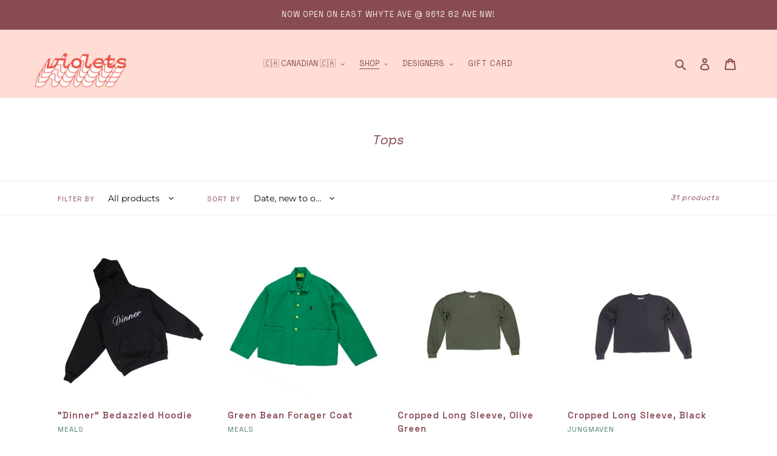

--- FILE ---
content_type: text/html; charset=utf-8
request_url: https://violetsshop.com/collections/tops
body_size: 31699
content:
<!doctype html>
<html class="no-js" lang="en">
<head>
  <meta charset="utf-8">
  <meta http-equiv="X-UA-Compatible" content="IE=edge,chrome=1">
  <meta name="viewport" content="width=device-width,initial-scale=1">
  <meta name="theme-color" content="#894b52">

  <link rel="preconnect" href="https://cdn.shopify.com" crossorigin>
  <link rel="preconnect" href="https://fonts.shopifycdn.com" crossorigin>
  <link rel="preconnect" href="https://monorail-edge.shopifysvc.com"><link rel="preload" href="//violetsshop.com/cdn/shop/t/6/assets/theme.css?v=125678397806172029821630548013" as="style">
  <link rel="preload" as="font" href="" type="font/woff2" crossorigin>
  <link rel="preload" as="font" href="//violetsshop.com/cdn/fonts/montserrat/montserrat_n4.81949fa0ac9fd2021e16436151e8eaa539321637.woff2" type="font/woff2" crossorigin>
  <link rel="preload" as="font" href="//violetsshop.com/cdn/fonts/montserrat/montserrat_n7.3c434e22befd5c18a6b4afadb1e3d77c128c7939.woff2" type="font/woff2" crossorigin>
  <link rel="preload" href="//violetsshop.com/cdn/shop/t/6/assets/theme.js?v=20177681164921879581630548014" as="script">
  <link rel="preload" href="//violetsshop.com/cdn/shop/t/6/assets/lazysizes.js?v=63098554868324070131630548011" as="script"><link rel="canonical" href="https://violetsshop.com/collections/tops"><link rel="shortcut icon" href="//violetsshop.com/cdn/shop/files/favicon-v-on-pink_32x32.png?v=1621402751" type="image/png"><title>Tops
&ndash; Violets</title><!-- /snippets/social-meta-tags.liquid -->


<meta property="og:site_name" content="Violets">
<meta property="og:url" content="https://violetsshop.com/collections/tops">
<meta property="og:title" content="Tops">
<meta property="og:type" content="product.group">
<meta property="og:description" content="Thoughtfully selected goods made by talented designers."><meta property="og:image" content="http://violetsshop.com/cdn/shop/files/violets-share-image_855d3f5c-87dc-4227-a204-c2ecda7a2d22.jpg?v=1630767123">
  <meta property="og:image:secure_url" content="https://violetsshop.com/cdn/shop/files/violets-share-image_855d3f5c-87dc-4227-a204-c2ecda7a2d22.jpg?v=1630767123">
  <meta property="og:image:width" content="1200">
  <meta property="og:image:height" content="630">


<meta name="twitter:card" content="summary_large_image">
<meta name="twitter:title" content="Tops">
<meta name="twitter:description" content="Thoughtfully selected goods made by talented designers.">

  
<style data-shopify>
:root {
    --color-text: #894b52;
    --color-text-rgb: 137, 75, 82;
    --color-body-text: #4d7f71;
    --color-sale-text: #e74f3d;
    --color-small-button-text-border: #894b52;
    --color-text-field: #ffffff;
    --color-text-field-text: #000000;
    --color-text-field-text-rgb: 0, 0, 0;

    --color-btn-primary: #894b52;
    --color-btn-primary-darker: #68393e;
    --color-btn-primary-text: #ffffff;

    --color-blankstate: rgba(77, 127, 113, 0.35);
    --color-blankstate-border: rgba(77, 127, 113, 0.2);
    --color-blankstate-background: rgba(77, 127, 113, 0.1);

    --color-text-focus:#68393e;
    --color-overlay-text-focus:#e6e6e6;
    --color-btn-primary-focus:#68393e;
    --color-btn-social-focus:#d2d2d2;
    --color-small-button-text-border-focus:#68393e;
    --predictive-search-focus:#f2f2f2;

    --color-body: #ffffff;
    --color-bg: #ffffff;
    --color-bg-rgb: 255, 255, 255;
    --color-bg-alt: rgba(77, 127, 113, 0.05);
    --color-bg-currency-selector: rgba(77, 127, 113, 0.2);

    --color-overlay-title-text: #ffffff;
    --color-image-overlay: #685858;
    --color-image-overlay-rgb: 104, 88, 88;--opacity-image-overlay: 0.0;--hover-overlay-opacity: 0.4;

    --color-border: #ebebeb;
    --color-border-form: #cccccc;
    --color-border-form-darker: #b3b3b3;

    --svg-select-icon: url(//violetsshop.com/cdn/shop/t/6/assets/ico-select.svg?v=29003672709104678581630548027);
    --slick-img-url: url(//violetsshop.com/cdn/shop/t/6/assets/ajax-loader.gif?v=41356863302472015721630548008);

    --font-weight-body--bold: 700;
    --font-weight-body--bolder: 700;

    --font-stack-header: Helvetica, Arial, sans-serif;
    --font-style-header: normal;
    --font-weight-header: 700;

    --font-stack-body: Montserrat, sans-serif;
    --font-style-body: normal;
    --font-weight-body: 400;

    --font-size-header: 24;

    --font-size-base: 14;

    --font-h1-desktop: 32;
    --font-h1-mobile: 30;
    --font-h2-desktop: 18;
    --font-h2-mobile: 16;
    --font-h3-mobile: 18;
    --font-h4-desktop: 16;
    --font-h4-mobile: 14;
    --font-h5-desktop: 13;
    --font-h5-mobile: 12;
    --font-h6-desktop: 12;
    --font-h6-mobile: 11;

    --font-mega-title-large-desktop: 60;

    --font-rich-text-large: 16;
    --font-rich-text-small: 12;

    
--color-video-bg: #f2f2f2;

    
    --global-color-image-loader-primary: rgba(137, 75, 82, 0.06);
    --global-color-image-loader-secondary: rgba(137, 75, 82, 0.12);
  }
</style>


  <style>*,::after,::before{box-sizing:border-box}body{margin:0}body,html{background-color:var(--color-body)}body,button{font-size:calc(var(--font-size-base) * 1px);font-family:var(--font-stack-body);font-style:var(--font-style-body);font-weight:var(--font-weight-body);color:var(--color-text);line-height:1.5}body,button{-webkit-font-smoothing:antialiased;-webkit-text-size-adjust:100%}.border-bottom{border-bottom:1px solid var(--color-border)}.btn--link{background-color:transparent;border:0;margin:0;color:var(--color-text);text-align:left}.text-right{text-align:right}.icon{display:inline-block;width:20px;height:20px;vertical-align:middle;fill:currentColor}.icon__fallback-text,.visually-hidden{position:absolute!important;overflow:hidden;clip:rect(0 0 0 0);height:1px;width:1px;margin:-1px;padding:0;border:0}svg.icon:not(.icon--full-color) circle,svg.icon:not(.icon--full-color) ellipse,svg.icon:not(.icon--full-color) g,svg.icon:not(.icon--full-color) line,svg.icon:not(.icon--full-color) path,svg.icon:not(.icon--full-color) polygon,svg.icon:not(.icon--full-color) polyline,svg.icon:not(.icon--full-color) rect,symbol.icon:not(.icon--full-color) circle,symbol.icon:not(.icon--full-color) ellipse,symbol.icon:not(.icon--full-color) g,symbol.icon:not(.icon--full-color) line,symbol.icon:not(.icon--full-color) path,symbol.icon:not(.icon--full-color) polygon,symbol.icon:not(.icon--full-color) polyline,symbol.icon:not(.icon--full-color) rect{fill:inherit;stroke:inherit}li{list-style:none}.list--inline{padding:0;margin:0}.list--inline>li{display:inline-block;margin-bottom:0;vertical-align:middle}a{color:var(--color-text);text-decoration:none}.h1,.h2,h1,h2{margin:0 0 17.5px;font-family:var(--font-stack-header);font-style:var(--font-style-header);font-weight:var(--font-weight-header);line-height:1.2;overflow-wrap:break-word;word-wrap:break-word}.h1 a,.h2 a,h1 a,h2 a{color:inherit;text-decoration:none;font-weight:inherit}.h1,h1{font-size:calc(((var(--font-h1-desktop))/ (var(--font-size-base))) * 1em);text-transform:none;letter-spacing:0}@media only screen and (max-width:749px){.h1,h1{font-size:calc(((var(--font-h1-mobile))/ (var(--font-size-base))) * 1em)}}.h2,h2{font-size:calc(((var(--font-h2-desktop))/ (var(--font-size-base))) * 1em);text-transform:uppercase;letter-spacing:.1em}@media only screen and (max-width:749px){.h2,h2{font-size:calc(((var(--font-h2-mobile))/ (var(--font-size-base))) * 1em)}}p{color:var(--color-body-text);margin:0 0 19.44444px}@media only screen and (max-width:749px){p{font-size:calc(((var(--font-size-base) - 1)/ (var(--font-size-base))) * 1em)}}p:last-child{margin-bottom:0}@media only screen and (max-width:749px){.small--hide{display:none!important}}.grid{list-style:none;margin:0;padding:0;margin-left:-30px}.grid::after{content:'';display:table;clear:both}@media only screen and (max-width:749px){.grid{margin-left:-22px}}.grid::after{content:'';display:table;clear:both}.grid--no-gutters{margin-left:0}.grid--no-gutters .grid__item{padding-left:0}.grid--table{display:table;table-layout:fixed;width:100%}.grid--table>.grid__item{float:none;display:table-cell;vertical-align:middle}.grid__item{float:left;padding-left:30px;width:100%}@media only screen and (max-width:749px){.grid__item{padding-left:22px}}.grid__item[class*="--push"]{position:relative}@media only screen and (min-width:750px){.medium-up--one-quarter{width:25%}.medium-up--push-one-third{width:33.33%}.medium-up--one-half{width:50%}.medium-up--push-one-third{left:33.33%;position:relative}}.site-header{position:relative;background-color:var(--color-body)}@media only screen and (max-width:749px){.site-header{border-bottom:1px solid var(--color-border)}}@media only screen and (min-width:750px){.site-header{padding:0 55px}.site-header.logo--center{padding-top:30px}}.site-header__logo{margin:15px 0}.logo-align--center .site-header__logo{text-align:center;margin:0 auto}@media only screen and (max-width:749px){.logo-align--center .site-header__logo{text-align:left;margin:15px 0}}@media only screen and (max-width:749px){.site-header__logo{padding-left:22px;text-align:left}.site-header__logo img{margin:0}}.site-header__logo-link{display:inline-block;word-break:break-word}@media only screen and (min-width:750px){.logo-align--center .site-header__logo-link{margin:0 auto}}.site-header__logo-image{display:block}@media only screen and (min-width:750px){.site-header__logo-image{margin:0 auto}}.site-header__logo-image img{width:100%}.site-header__logo-image--centered img{margin:0 auto}.site-header__logo img{display:block}.site-header__icons{position:relative;white-space:nowrap}@media only screen and (max-width:749px){.site-header__icons{width:auto;padding-right:13px}.site-header__icons .btn--link,.site-header__icons .site-header__cart{font-size:calc(((var(--font-size-base))/ (var(--font-size-base))) * 1em)}}.site-header__icons-wrapper{position:relative;display:-webkit-flex;display:-ms-flexbox;display:flex;width:100%;-ms-flex-align:center;-webkit-align-items:center;-moz-align-items:center;-ms-align-items:center;-o-align-items:center;align-items:center;-webkit-justify-content:flex-end;-ms-justify-content:flex-end;justify-content:flex-end}.site-header__account,.site-header__cart,.site-header__search{position:relative}.site-header__search.site-header__icon{display:none}@media only screen and (min-width:1400px){.site-header__search.site-header__icon{display:block}}.site-header__search-toggle{display:block}@media only screen and (min-width:750px){.site-header__account,.site-header__cart{padding:10px 11px}}.site-header__cart-title,.site-header__search-title{position:absolute!important;overflow:hidden;clip:rect(0 0 0 0);height:1px;width:1px;margin:-1px;padding:0;border:0;display:block;vertical-align:middle}.site-header__cart-title{margin-right:3px}.site-header__cart-count{display:flex;align-items:center;justify-content:center;position:absolute;right:.4rem;top:.2rem;font-weight:700;background-color:var(--color-btn-primary);color:var(--color-btn-primary-text);border-radius:50%;min-width:1em;height:1em}.site-header__cart-count span{font-family:HelveticaNeue,"Helvetica Neue",Helvetica,Arial,sans-serif;font-size:calc(11em / 16);line-height:1}@media only screen and (max-width:749px){.site-header__cart-count{top:calc(7em / 16);right:0;border-radius:50%;min-width:calc(19em / 16);height:calc(19em / 16)}}@media only screen and (max-width:749px){.site-header__cart-count span{padding:.25em calc(6em / 16);font-size:12px}}.site-header__menu{display:none}@media only screen and (max-width:749px){.site-header__icon{display:inline-block;vertical-align:middle;padding:10px 11px;margin:0}}@media only screen and (min-width:750px){.site-header__icon .icon-search{margin-right:3px}}.announcement-bar{z-index:10;position:relative;text-align:center;border-bottom:1px solid transparent;padding:2px}.announcement-bar__link{display:block}.announcement-bar__message{display:block;padding:11px 22px;font-size:calc(((16)/ (var(--font-size-base))) * 1em);font-weight:var(--font-weight-header)}@media only screen and (min-width:750px){.announcement-bar__message{padding-left:55px;padding-right:55px}}.site-nav{position:relative;padding:0;text-align:center;margin:25px 0}.site-nav a{padding:3px 10px}.site-nav__link{display:block;white-space:nowrap}.site-nav--centered .site-nav__link{padding-top:0}.site-nav__link .icon-chevron-down{width:calc(8em / 16);height:calc(8em / 16);margin-left:.5rem}.site-nav__label{border-bottom:1px solid transparent}.site-nav__link--active .site-nav__label{border-bottom-color:var(--color-text)}.site-nav__link--button{border:none;background-color:transparent;padding:3px 10px}.site-header__mobile-nav{z-index:11;position:relative;background-color:var(--color-body)}@media only screen and (max-width:749px){.site-header__mobile-nav{display:-webkit-flex;display:-ms-flexbox;display:flex;width:100%;-ms-flex-align:center;-webkit-align-items:center;-moz-align-items:center;-ms-align-items:center;-o-align-items:center;align-items:center}}.mobile-nav--open .icon-close{display:none}.main-content{opacity:0}.main-content .shopify-section{display:none}.main-content .shopify-section:first-child{display:inherit}.critical-hidden{display:none}</style>

  <script>
    window.performance.mark('debut:theme_stylesheet_loaded.start');

    function onLoadStylesheet() {
      performance.mark('debut:theme_stylesheet_loaded.end');
      performance.measure('debut:theme_stylesheet_loaded', 'debut:theme_stylesheet_loaded.start', 'debut:theme_stylesheet_loaded.end');

      var url = "//violetsshop.com/cdn/shop/t/6/assets/theme.css?v=125678397806172029821630548013";
      var link = document.querySelector('link[href="' + url + '"]');
      link.loaded = true;
      link.dispatchEvent(new Event('load'));
    }
  </script>

  <link rel="stylesheet" href="//violetsshop.com/cdn/shop/t/6/assets/theme.css?v=125678397806172029821630548013" type="text/css" media="print" onload="this.media='all';onLoadStylesheet()">

  <style>
    
    @font-face {
  font-family: Montserrat;
  font-weight: 400;
  font-style: normal;
  font-display: swap;
  src: url("//violetsshop.com/cdn/fonts/montserrat/montserrat_n4.81949fa0ac9fd2021e16436151e8eaa539321637.woff2") format("woff2"),
       url("//violetsshop.com/cdn/fonts/montserrat/montserrat_n4.a6c632ca7b62da89c3594789ba828388aac693fe.woff") format("woff");
}

    @font-face {
  font-family: Montserrat;
  font-weight: 700;
  font-style: normal;
  font-display: swap;
  src: url("//violetsshop.com/cdn/fonts/montserrat/montserrat_n7.3c434e22befd5c18a6b4afadb1e3d77c128c7939.woff2") format("woff2"),
       url("//violetsshop.com/cdn/fonts/montserrat/montserrat_n7.5d9fa6e2cae713c8fb539a9876489d86207fe957.woff") format("woff");
}

    @font-face {
  font-family: Montserrat;
  font-weight: 700;
  font-style: normal;
  font-display: swap;
  src: url("//violetsshop.com/cdn/fonts/montserrat/montserrat_n7.3c434e22befd5c18a6b4afadb1e3d77c128c7939.woff2") format("woff2"),
       url("//violetsshop.com/cdn/fonts/montserrat/montserrat_n7.5d9fa6e2cae713c8fb539a9876489d86207fe957.woff") format("woff");
}

    @font-face {
  font-family: Montserrat;
  font-weight: 400;
  font-style: italic;
  font-display: swap;
  src: url("//violetsshop.com/cdn/fonts/montserrat/montserrat_i4.5a4ea298b4789e064f62a29aafc18d41f09ae59b.woff2") format("woff2"),
       url("//violetsshop.com/cdn/fonts/montserrat/montserrat_i4.072b5869c5e0ed5b9d2021e4c2af132e16681ad2.woff") format("woff");
}

    @font-face {
  font-family: Montserrat;
  font-weight: 700;
  font-style: italic;
  font-display: swap;
  src: url("//violetsshop.com/cdn/fonts/montserrat/montserrat_i7.a0d4a463df4f146567d871890ffb3c80408e7732.woff2") format("woff2"),
       url("//violetsshop.com/cdn/fonts/montserrat/montserrat_i7.f6ec9f2a0681acc6f8152c40921d2a4d2e1a2c78.woff") format("woff");
}

  </style>

  <script>
    var theme = {
      breakpoints: {
        medium: 750,
        large: 990,
        widescreen: 1400
      },
      strings: {
        addToCart: "Add to cart",
        soldOut: "Sold out",
        unavailable: "Unavailable",
        regularPrice: "Regular price",
        salePrice: "Sale price",
        sale: "Sale",
        fromLowestPrice: "from [price]",
        vendor: "Vendor",
        showMore: "Show More",
        showLess: "Show Less",
        searchFor: "Search for",
        addressError: "Error looking up that address",
        addressNoResults: "No results for that address",
        addressQueryLimit: "You have exceeded the Google API usage limit. Consider upgrading to a \u003ca href=\"https:\/\/developers.google.com\/maps\/premium\/usage-limits\"\u003ePremium Plan\u003c\/a\u003e.",
        authError: "There was a problem authenticating your Google Maps account.",
        newWindow: "Opens in a new window.",
        external: "Opens external website.",
        newWindowExternal: "Opens external website in a new window.",
        removeLabel: "Remove [product]",
        update: "Update",
        quantity: "Quantity",
        discountedTotal: "Discounted total",
        regularTotal: "Regular total",
        priceColumn: "See Price column for discount details.",
        quantityMinimumMessage: "Quantity must be 1 or more",
        cartError: "There was an error while updating your shopping bag. Please try again.",
        removedItemMessage: "Removed \u003cspan class=\"cart__removed-product-details\"\u003e([quantity]) [link]\u003c\/span\u003e from your bag.",
        unitPrice: "Unit price",
        unitPriceSeparator: "per",
        oneCartCount: "1 item",
        otherCartCount: "[count] items",
        quantityLabel: "Quantity: [count]",
        products: "Products",
        loading: "Loading",
        number_of_results: "[result_number] of [results_count]",
        number_of_results_found: "[results_count] results found",
        one_result_found: "1 result found"
      },
      moneyFormat: "${{amount}}",
      moneyFormatWithCurrency: "${{amount}} CAD",
      settings: {
        predictiveSearchEnabled: true,
        predictiveSearchShowPrice: false,
        predictiveSearchShowVendor: false
      },
      stylesheet: "//violetsshop.com/cdn/shop/t/6/assets/theme.css?v=125678397806172029821630548013"
    }

    document.documentElement.className = document.documentElement.className.replace('no-js', 'js');
  </script><script src="//violetsshop.com/cdn/shop/t/6/assets/theme.js?v=20177681164921879581630548014" defer="defer"></script>
  <script src="//violetsshop.com/cdn/shop/t/6/assets/lazysizes.js?v=63098554868324070131630548011" async="async"></script>

  <script type="text/javascript">
    if (window.MSInputMethodContext && document.documentMode) {
      var scripts = document.getElementsByTagName('script')[0];
      var polyfill = document.createElement("script");
      polyfill.defer = true;
      polyfill.src = "//violetsshop.com/cdn/shop/t/6/assets/ie11CustomProperties.min.js?v=146208399201472936201630548011";

      scripts.parentNode.insertBefore(polyfill, scripts);
    }
  </script>

  <script>window.performance && window.performance.mark && window.performance.mark('shopify.content_for_header.start');</script><meta name="google-site-verification" content="wlxgObdbV1LPg8AzAsInpTLMly283PGczoVmK9IXsIw">
<meta id="shopify-digital-wallet" name="shopify-digital-wallet" content="/56659017895/digital_wallets/dialog">
<meta name="shopify-checkout-api-token" content="5f9a064da30defcd4f81c2dcf2d7fabc">
<link rel="alternate" type="application/atom+xml" title="Feed" href="/collections/tops.atom" />
<link rel="alternate" type="application/json+oembed" href="https://violetsshop.com/collections/tops.oembed">
<script async="async" src="/checkouts/internal/preloads.js?locale=en-CA"></script>
<link rel="preconnect" href="https://shop.app" crossorigin="anonymous">
<script async="async" src="https://shop.app/checkouts/internal/preloads.js?locale=en-CA&shop_id=56659017895" crossorigin="anonymous"></script>
<script id="apple-pay-shop-capabilities" type="application/json">{"shopId":56659017895,"countryCode":"CA","currencyCode":"CAD","merchantCapabilities":["supports3DS"],"merchantId":"gid:\/\/shopify\/Shop\/56659017895","merchantName":"Violets","requiredBillingContactFields":["postalAddress","email","phone"],"requiredShippingContactFields":["postalAddress","email","phone"],"shippingType":"shipping","supportedNetworks":["visa","masterCard","amex","interac","jcb"],"total":{"type":"pending","label":"Violets","amount":"1.00"},"shopifyPaymentsEnabled":true,"supportsSubscriptions":true}</script>
<script id="shopify-features" type="application/json">{"accessToken":"5f9a064da30defcd4f81c2dcf2d7fabc","betas":["rich-media-storefront-analytics"],"domain":"violetsshop.com","predictiveSearch":true,"shopId":56659017895,"locale":"en"}</script>
<script>var Shopify = Shopify || {};
Shopify.shop = "shop-violets.myshopify.com";
Shopify.locale = "en";
Shopify.currency = {"active":"CAD","rate":"1.0"};
Shopify.country = "CA";
Shopify.theme = {"name":"Debut Theme: #1","id":126152245415,"schema_name":"Debut","schema_version":"17.12.1","theme_store_id":796,"role":"main"};
Shopify.theme.handle = "null";
Shopify.theme.style = {"id":null,"handle":null};
Shopify.cdnHost = "violetsshop.com/cdn";
Shopify.routes = Shopify.routes || {};
Shopify.routes.root = "/";</script>
<script type="module">!function(o){(o.Shopify=o.Shopify||{}).modules=!0}(window);</script>
<script>!function(o){function n(){var o=[];function n(){o.push(Array.prototype.slice.apply(arguments))}return n.q=o,n}var t=o.Shopify=o.Shopify||{};t.loadFeatures=n(),t.autoloadFeatures=n()}(window);</script>
<script>
  window.ShopifyPay = window.ShopifyPay || {};
  window.ShopifyPay.apiHost = "shop.app\/pay";
  window.ShopifyPay.redirectState = null;
</script>
<script id="shop-js-analytics" type="application/json">{"pageType":"collection"}</script>
<script defer="defer" async type="module" src="//violetsshop.com/cdn/shopifycloud/shop-js/modules/v2/client.init-shop-cart-sync_IZsNAliE.en.esm.js"></script>
<script defer="defer" async type="module" src="//violetsshop.com/cdn/shopifycloud/shop-js/modules/v2/chunk.common_0OUaOowp.esm.js"></script>
<script type="module">
  await import("//violetsshop.com/cdn/shopifycloud/shop-js/modules/v2/client.init-shop-cart-sync_IZsNAliE.en.esm.js");
await import("//violetsshop.com/cdn/shopifycloud/shop-js/modules/v2/chunk.common_0OUaOowp.esm.js");

  window.Shopify.SignInWithShop?.initShopCartSync?.({"fedCMEnabled":true,"windoidEnabled":true});

</script>
<script>
  window.Shopify = window.Shopify || {};
  if (!window.Shopify.featureAssets) window.Shopify.featureAssets = {};
  window.Shopify.featureAssets['shop-js'] = {"shop-cart-sync":["modules/v2/client.shop-cart-sync_DLOhI_0X.en.esm.js","modules/v2/chunk.common_0OUaOowp.esm.js"],"init-fed-cm":["modules/v2/client.init-fed-cm_C6YtU0w6.en.esm.js","modules/v2/chunk.common_0OUaOowp.esm.js"],"shop-button":["modules/v2/client.shop-button_BCMx7GTG.en.esm.js","modules/v2/chunk.common_0OUaOowp.esm.js"],"shop-cash-offers":["modules/v2/client.shop-cash-offers_BT26qb5j.en.esm.js","modules/v2/chunk.common_0OUaOowp.esm.js","modules/v2/chunk.modal_CGo_dVj3.esm.js"],"init-windoid":["modules/v2/client.init-windoid_B9PkRMql.en.esm.js","modules/v2/chunk.common_0OUaOowp.esm.js"],"init-shop-email-lookup-coordinator":["modules/v2/client.init-shop-email-lookup-coordinator_DZkqjsbU.en.esm.js","modules/v2/chunk.common_0OUaOowp.esm.js"],"shop-toast-manager":["modules/v2/client.shop-toast-manager_Di2EnuM7.en.esm.js","modules/v2/chunk.common_0OUaOowp.esm.js"],"shop-login-button":["modules/v2/client.shop-login-button_BtqW_SIO.en.esm.js","modules/v2/chunk.common_0OUaOowp.esm.js","modules/v2/chunk.modal_CGo_dVj3.esm.js"],"avatar":["modules/v2/client.avatar_BTnouDA3.en.esm.js"],"pay-button":["modules/v2/client.pay-button_CWa-C9R1.en.esm.js","modules/v2/chunk.common_0OUaOowp.esm.js"],"init-shop-cart-sync":["modules/v2/client.init-shop-cart-sync_IZsNAliE.en.esm.js","modules/v2/chunk.common_0OUaOowp.esm.js"],"init-customer-accounts":["modules/v2/client.init-customer-accounts_DenGwJTU.en.esm.js","modules/v2/client.shop-login-button_BtqW_SIO.en.esm.js","modules/v2/chunk.common_0OUaOowp.esm.js","modules/v2/chunk.modal_CGo_dVj3.esm.js"],"init-shop-for-new-customer-accounts":["modules/v2/client.init-shop-for-new-customer-accounts_JdHXxpS9.en.esm.js","modules/v2/client.shop-login-button_BtqW_SIO.en.esm.js","modules/v2/chunk.common_0OUaOowp.esm.js","modules/v2/chunk.modal_CGo_dVj3.esm.js"],"init-customer-accounts-sign-up":["modules/v2/client.init-customer-accounts-sign-up_D6__K_p8.en.esm.js","modules/v2/client.shop-login-button_BtqW_SIO.en.esm.js","modules/v2/chunk.common_0OUaOowp.esm.js","modules/v2/chunk.modal_CGo_dVj3.esm.js"],"checkout-modal":["modules/v2/client.checkout-modal_C_ZQDY6s.en.esm.js","modules/v2/chunk.common_0OUaOowp.esm.js","modules/v2/chunk.modal_CGo_dVj3.esm.js"],"shop-follow-button":["modules/v2/client.shop-follow-button_XetIsj8l.en.esm.js","modules/v2/chunk.common_0OUaOowp.esm.js","modules/v2/chunk.modal_CGo_dVj3.esm.js"],"lead-capture":["modules/v2/client.lead-capture_DvA72MRN.en.esm.js","modules/v2/chunk.common_0OUaOowp.esm.js","modules/v2/chunk.modal_CGo_dVj3.esm.js"],"shop-login":["modules/v2/client.shop-login_ClXNxyh6.en.esm.js","modules/v2/chunk.common_0OUaOowp.esm.js","modules/v2/chunk.modal_CGo_dVj3.esm.js"],"payment-terms":["modules/v2/client.payment-terms_CNlwjfZz.en.esm.js","modules/v2/chunk.common_0OUaOowp.esm.js","modules/v2/chunk.modal_CGo_dVj3.esm.js"]};
</script>
<script>(function() {
  var isLoaded = false;
  function asyncLoad() {
    if (isLoaded) return;
    isLoaded = true;
    var urls = ["https:\/\/instafeed.nfcube.com\/cdn\/609f7cc0e7593a1daabe0fe6f075e72b.js?shop=shop-violets.myshopify.com"];
    for (var i = 0; i < urls.length; i++) {
      var s = document.createElement('script');
      s.type = 'text/javascript';
      s.async = true;
      s.src = urls[i];
      var x = document.getElementsByTagName('script')[0];
      x.parentNode.insertBefore(s, x);
    }
  };
  if(window.attachEvent) {
    window.attachEvent('onload', asyncLoad);
  } else {
    window.addEventListener('load', asyncLoad, false);
  }
})();</script>
<script id="__st">var __st={"a":56659017895,"offset":-25200,"reqid":"8886325b-5f00-4a29-a8f4-e5b8504e0771-1768456017","pageurl":"violetsshop.com\/collections\/tops","u":"bf74e707937d","p":"collection","rtyp":"collection","rid":293301026983};</script>
<script>window.ShopifyPaypalV4VisibilityTracking = true;</script>
<script id="captcha-bootstrap">!function(){'use strict';const t='contact',e='account',n='new_comment',o=[[t,t],['blogs',n],['comments',n],[t,'customer']],c=[[e,'customer_login'],[e,'guest_login'],[e,'recover_customer_password'],[e,'create_customer']],r=t=>t.map((([t,e])=>`form[action*='/${t}']:not([data-nocaptcha='true']) input[name='form_type'][value='${e}']`)).join(','),a=t=>()=>t?[...document.querySelectorAll(t)].map((t=>t.form)):[];function s(){const t=[...o],e=r(t);return a(e)}const i='password',u='form_key',d=['recaptcha-v3-token','g-recaptcha-response','h-captcha-response',i],f=()=>{try{return window.sessionStorage}catch{return}},m='__shopify_v',_=t=>t.elements[u];function p(t,e,n=!1){try{const o=window.sessionStorage,c=JSON.parse(o.getItem(e)),{data:r}=function(t){const{data:e,action:n}=t;return t[m]||n?{data:e,action:n}:{data:t,action:n}}(c);for(const[e,n]of Object.entries(r))t.elements[e]&&(t.elements[e].value=n);n&&o.removeItem(e)}catch(o){console.error('form repopulation failed',{error:o})}}const l='form_type',E='cptcha';function T(t){t.dataset[E]=!0}const w=window,h=w.document,L='Shopify',v='ce_forms',y='captcha';let A=!1;((t,e)=>{const n=(g='f06e6c50-85a8-45c8-87d0-21a2b65856fe',I='https://cdn.shopify.com/shopifycloud/storefront-forms-hcaptcha/ce_storefront_forms_captcha_hcaptcha.v1.5.2.iife.js',D={infoText:'Protected by hCaptcha',privacyText:'Privacy',termsText:'Terms'},(t,e,n)=>{const o=w[L][v],c=o.bindForm;if(c)return c(t,g,e,D).then(n);var r;o.q.push([[t,g,e,D],n]),r=I,A||(h.body.append(Object.assign(h.createElement('script'),{id:'captcha-provider',async:!0,src:r})),A=!0)});var g,I,D;w[L]=w[L]||{},w[L][v]=w[L][v]||{},w[L][v].q=[],w[L][y]=w[L][y]||{},w[L][y].protect=function(t,e){n(t,void 0,e),T(t)},Object.freeze(w[L][y]),function(t,e,n,w,h,L){const[v,y,A,g]=function(t,e,n){const i=e?o:[],u=t?c:[],d=[...i,...u],f=r(d),m=r(i),_=r(d.filter((([t,e])=>n.includes(e))));return[a(f),a(m),a(_),s()]}(w,h,L),I=t=>{const e=t.target;return e instanceof HTMLFormElement?e:e&&e.form},D=t=>v().includes(t);t.addEventListener('submit',(t=>{const e=I(t);if(!e)return;const n=D(e)&&!e.dataset.hcaptchaBound&&!e.dataset.recaptchaBound,o=_(e),c=g().includes(e)&&(!o||!o.value);(n||c)&&t.preventDefault(),c&&!n&&(function(t){try{if(!f())return;!function(t){const e=f();if(!e)return;const n=_(t);if(!n)return;const o=n.value;o&&e.removeItem(o)}(t);const e=Array.from(Array(32),(()=>Math.random().toString(36)[2])).join('');!function(t,e){_(t)||t.append(Object.assign(document.createElement('input'),{type:'hidden',name:u})),t.elements[u].value=e}(t,e),function(t,e){const n=f();if(!n)return;const o=[...t.querySelectorAll(`input[type='${i}']`)].map((({name:t})=>t)),c=[...d,...o],r={};for(const[a,s]of new FormData(t).entries())c.includes(a)||(r[a]=s);n.setItem(e,JSON.stringify({[m]:1,action:t.action,data:r}))}(t,e)}catch(e){console.error('failed to persist form',e)}}(e),e.submit())}));const S=(t,e)=>{t&&!t.dataset[E]&&(n(t,e.some((e=>e===t))),T(t))};for(const o of['focusin','change'])t.addEventListener(o,(t=>{const e=I(t);D(e)&&S(e,y())}));const B=e.get('form_key'),M=e.get(l),P=B&&M;t.addEventListener('DOMContentLoaded',(()=>{const t=y();if(P)for(const e of t)e.elements[l].value===M&&p(e,B);[...new Set([...A(),...v().filter((t=>'true'===t.dataset.shopifyCaptcha))])].forEach((e=>S(e,t)))}))}(h,new URLSearchParams(w.location.search),n,t,e,['guest_login'])})(!0,!0)}();</script>
<script integrity="sha256-4kQ18oKyAcykRKYeNunJcIwy7WH5gtpwJnB7kiuLZ1E=" data-source-attribution="shopify.loadfeatures" defer="defer" src="//violetsshop.com/cdn/shopifycloud/storefront/assets/storefront/load_feature-a0a9edcb.js" crossorigin="anonymous"></script>
<script crossorigin="anonymous" defer="defer" src="//violetsshop.com/cdn/shopifycloud/storefront/assets/shopify_pay/storefront-65b4c6d7.js?v=20250812"></script>
<script data-source-attribution="shopify.dynamic_checkout.dynamic.init">var Shopify=Shopify||{};Shopify.PaymentButton=Shopify.PaymentButton||{isStorefrontPortableWallets:!0,init:function(){window.Shopify.PaymentButton.init=function(){};var t=document.createElement("script");t.src="https://violetsshop.com/cdn/shopifycloud/portable-wallets/latest/portable-wallets.en.js",t.type="module",document.head.appendChild(t)}};
</script>
<script data-source-attribution="shopify.dynamic_checkout.buyer_consent">
  function portableWalletsHideBuyerConsent(e){var t=document.getElementById("shopify-buyer-consent"),n=document.getElementById("shopify-subscription-policy-button");t&&n&&(t.classList.add("hidden"),t.setAttribute("aria-hidden","true"),n.removeEventListener("click",e))}function portableWalletsShowBuyerConsent(e){var t=document.getElementById("shopify-buyer-consent"),n=document.getElementById("shopify-subscription-policy-button");t&&n&&(t.classList.remove("hidden"),t.removeAttribute("aria-hidden"),n.addEventListener("click",e))}window.Shopify?.PaymentButton&&(window.Shopify.PaymentButton.hideBuyerConsent=portableWalletsHideBuyerConsent,window.Shopify.PaymentButton.showBuyerConsent=portableWalletsShowBuyerConsent);
</script>
<script data-source-attribution="shopify.dynamic_checkout.cart.bootstrap">document.addEventListener("DOMContentLoaded",(function(){function t(){return document.querySelector("shopify-accelerated-checkout-cart, shopify-accelerated-checkout")}if(t())Shopify.PaymentButton.init();else{new MutationObserver((function(e,n){t()&&(Shopify.PaymentButton.init(),n.disconnect())})).observe(document.body,{childList:!0,subtree:!0})}}));
</script>
<link id="shopify-accelerated-checkout-styles" rel="stylesheet" media="screen" href="https://violetsshop.com/cdn/shopifycloud/portable-wallets/latest/accelerated-checkout-backwards-compat.css" crossorigin="anonymous">
<style id="shopify-accelerated-checkout-cart">
        #shopify-buyer-consent {
  margin-top: 1em;
  display: inline-block;
  width: 100%;
}

#shopify-buyer-consent.hidden {
  display: none;
}

#shopify-subscription-policy-button {
  background: none;
  border: none;
  padding: 0;
  text-decoration: underline;
  font-size: inherit;
  cursor: pointer;
}

#shopify-subscription-policy-button::before {
  box-shadow: none;
}

      </style>

<script>window.performance && window.performance.mark && window.performance.mark('shopify.content_for_header.end');</script>
<link rel='stylesheet' href='//fonts.googleapis.com/css?family=Space+Grotesk'/><style type="text/css" id="fontmangoogle_css">body,span,h1,h2,h3,h4,h5,h6,blockquote,div,p,a,li{font-family:'Space Grotesk' !important;}</style><link rel="preload" as="style" href="https://fonts.googleapis.com/css2?family=Space+Mono:ital,wght@1,400&display=swap"> <link rel="stylesheet" href="https://fonts.googleapis.com/css2?family=Space+Mono:ital,wght@1,400&display=swap"><link rel="preload" as="style" href="https://fonts.googleapis.com/css2?family=Space+Mono:ital,wght@1,400&display=swap"> <link rel="stylesheet" href="https://fonts.googleapis.com/css2?family=Space+Mono:ital,wght@1,400&display=swap"><link rel="preload" as="style" href="https://fonts.googleapis.com/css2?family=Space+Grotesk:ital,wght@0,400&display=swap"> <link rel="stylesheet" href="https://fonts.googleapis.com/css2?family=Space+Grotesk:ital,wght@0,400&display=swap"><link rel="preload" as="style" href="https://fonts.googleapis.com/css2?family=Space+Grotesk:ital,wght@0,600&display=swap"> <link rel="stylesheet" href="https://fonts.googleapis.com/css2?family=Space+Grotesk:ital,wght@0,600&display=swap"><link rel="preload" as="style" href="https://fonts.googleapis.com/css2?family=Space+Grotesk:ital,wght@0,400&display=swap"> <link rel="stylesheet" href="https://fonts.googleapis.com/css2?family=Space+Grotesk:ital,wght@0,400&display=swap"><link rel="preconnect" href="https://fonts.gstatic.com" crossorigin><style>h1,#shopify-section-collection DIV.page-width DIV.section-header.text-center H2,#shopify-section-162986584010241c9c DIV.page-width DIV.section-header.text-center H2{font-family:"Space Mono"!important;font-weight:400!important; font-style:italic!important;font-size:22px!important;line-height:1.2em!important;letter-spacing:0px!important;text-transform:none!important;}#shopify-section-collection DIV.page-width DIV.text-center A.btn,#ContactFooter DIV.input-group SPAN.input-group__btn BUTTON.btn.newsletter__submit SPAN.newsletter__submit-text--large,#shopify-section-162986584010241c9c DIV.page-width DIV.text-center A.btn{font-family:"Space Mono"!important;font-weight:400!important; font-style:italic!important;font-size:16px!important;line-height:1.2em!important;letter-spacing:0px!important;text-transform:none!important;}h3,h4{font-family:"Space Grotesk"!important;font-weight:400!important; font-style:normal!important;font-size:16px!important;line-height:2em!important;letter-spacing:1px!important;}#shopify-section-footer FOOTER.site-footer.critical-hidden DIV.page-width DIV.site-footer__content DIV.site-footer__item.site-footer__item--one-quarter DIV.site-footer__item-inner.site-footer__item-inner--text P.h4,#shopify-section-footer FOOTER.site-footer.critical-hidden DIV.page-width DIV.site-footer__content DIV.site-footer__item.site-footer__item--one-quarter DIV.site-footer__item-inner.site-footer__item-inner--text P.h4,#shopify-section-footer FOOTER.site-footer.critical-hidden DIV.page-width DIV.site-footer__content DIV.site-footer__item.site-footer__item--one-quarter.site-footer-newsletter__one-half DIV.site-footer__item-inner.site-footer__item-inner--newsletter P.h4{font-family:"Space Grotesk"!important;font-weight:600!important; font-style:normal!important;font-size:13px!important;line-height:1.2em!important;letter-spacing:0px!important;}body,h5,h6,p{font-family:"Space Grotesk"!important;font-weight:400!important; font-style:normal!important;font-size:13px!important;line-height:1.7em!important;letter-spacing:1px!important;text-transform:none!important;}</style>
  
<link href="https://monorail-edge.shopifysvc.com" rel="dns-prefetch">
<script>(function(){if ("sendBeacon" in navigator && "performance" in window) {try {var session_token_from_headers = performance.getEntriesByType('navigation')[0].serverTiming.find(x => x.name == '_s').description;} catch {var session_token_from_headers = undefined;}var session_cookie_matches = document.cookie.match(/_shopify_s=([^;]*)/);var session_token_from_cookie = session_cookie_matches && session_cookie_matches.length === 2 ? session_cookie_matches[1] : "";var session_token = session_token_from_headers || session_token_from_cookie || "";function handle_abandonment_event(e) {var entries = performance.getEntries().filter(function(entry) {return /monorail-edge.shopifysvc.com/.test(entry.name);});if (!window.abandonment_tracked && entries.length === 0) {window.abandonment_tracked = true;var currentMs = Date.now();var navigation_start = performance.timing.navigationStart;var payload = {shop_id: 56659017895,url: window.location.href,navigation_start,duration: currentMs - navigation_start,session_token,page_type: "collection"};window.navigator.sendBeacon("https://monorail-edge.shopifysvc.com/v1/produce", JSON.stringify({schema_id: "online_store_buyer_site_abandonment/1.1",payload: payload,metadata: {event_created_at_ms: currentMs,event_sent_at_ms: currentMs}}));}}window.addEventListener('pagehide', handle_abandonment_event);}}());</script>
<script id="web-pixels-manager-setup">(function e(e,d,r,n,o){if(void 0===o&&(o={}),!Boolean(null===(a=null===(i=window.Shopify)||void 0===i?void 0:i.analytics)||void 0===a?void 0:a.replayQueue)){var i,a;window.Shopify=window.Shopify||{};var t=window.Shopify;t.analytics=t.analytics||{};var s=t.analytics;s.replayQueue=[],s.publish=function(e,d,r){return s.replayQueue.push([e,d,r]),!0};try{self.performance.mark("wpm:start")}catch(e){}var l=function(){var e={modern:/Edge?\/(1{2}[4-9]|1[2-9]\d|[2-9]\d{2}|\d{4,})\.\d+(\.\d+|)|Firefox\/(1{2}[4-9]|1[2-9]\d|[2-9]\d{2}|\d{4,})\.\d+(\.\d+|)|Chrom(ium|e)\/(9{2}|\d{3,})\.\d+(\.\d+|)|(Maci|X1{2}).+ Version\/(15\.\d+|(1[6-9]|[2-9]\d|\d{3,})\.\d+)([,.]\d+|)( \(\w+\)|)( Mobile\/\w+|) Safari\/|Chrome.+OPR\/(9{2}|\d{3,})\.\d+\.\d+|(CPU[ +]OS|iPhone[ +]OS|CPU[ +]iPhone|CPU IPhone OS|CPU iPad OS)[ +]+(15[._]\d+|(1[6-9]|[2-9]\d|\d{3,})[._]\d+)([._]\d+|)|Android:?[ /-](13[3-9]|1[4-9]\d|[2-9]\d{2}|\d{4,})(\.\d+|)(\.\d+|)|Android.+Firefox\/(13[5-9]|1[4-9]\d|[2-9]\d{2}|\d{4,})\.\d+(\.\d+|)|Android.+Chrom(ium|e)\/(13[3-9]|1[4-9]\d|[2-9]\d{2}|\d{4,})\.\d+(\.\d+|)|SamsungBrowser\/([2-9]\d|\d{3,})\.\d+/,legacy:/Edge?\/(1[6-9]|[2-9]\d|\d{3,})\.\d+(\.\d+|)|Firefox\/(5[4-9]|[6-9]\d|\d{3,})\.\d+(\.\d+|)|Chrom(ium|e)\/(5[1-9]|[6-9]\d|\d{3,})\.\d+(\.\d+|)([\d.]+$|.*Safari\/(?![\d.]+ Edge\/[\d.]+$))|(Maci|X1{2}).+ Version\/(10\.\d+|(1[1-9]|[2-9]\d|\d{3,})\.\d+)([,.]\d+|)( \(\w+\)|)( Mobile\/\w+|) Safari\/|Chrome.+OPR\/(3[89]|[4-9]\d|\d{3,})\.\d+\.\d+|(CPU[ +]OS|iPhone[ +]OS|CPU[ +]iPhone|CPU IPhone OS|CPU iPad OS)[ +]+(10[._]\d+|(1[1-9]|[2-9]\d|\d{3,})[._]\d+)([._]\d+|)|Android:?[ /-](13[3-9]|1[4-9]\d|[2-9]\d{2}|\d{4,})(\.\d+|)(\.\d+|)|Mobile Safari.+OPR\/([89]\d|\d{3,})\.\d+\.\d+|Android.+Firefox\/(13[5-9]|1[4-9]\d|[2-9]\d{2}|\d{4,})\.\d+(\.\d+|)|Android.+Chrom(ium|e)\/(13[3-9]|1[4-9]\d|[2-9]\d{2}|\d{4,})\.\d+(\.\d+|)|Android.+(UC? ?Browser|UCWEB|U3)[ /]?(15\.([5-9]|\d{2,})|(1[6-9]|[2-9]\d|\d{3,})\.\d+)\.\d+|SamsungBrowser\/(5\.\d+|([6-9]|\d{2,})\.\d+)|Android.+MQ{2}Browser\/(14(\.(9|\d{2,})|)|(1[5-9]|[2-9]\d|\d{3,})(\.\d+|))(\.\d+|)|K[Aa][Ii]OS\/(3\.\d+|([4-9]|\d{2,})\.\d+)(\.\d+|)/},d=e.modern,r=e.legacy,n=navigator.userAgent;return n.match(d)?"modern":n.match(r)?"legacy":"unknown"}(),u="modern"===l?"modern":"legacy",c=(null!=n?n:{modern:"",legacy:""})[u],f=function(e){return[e.baseUrl,"/wpm","/b",e.hashVersion,"modern"===e.buildTarget?"m":"l",".js"].join("")}({baseUrl:d,hashVersion:r,buildTarget:u}),m=function(e){var d=e.version,r=e.bundleTarget,n=e.surface,o=e.pageUrl,i=e.monorailEndpoint;return{emit:function(e){var a=e.status,t=e.errorMsg,s=(new Date).getTime(),l=JSON.stringify({metadata:{event_sent_at_ms:s},events:[{schema_id:"web_pixels_manager_load/3.1",payload:{version:d,bundle_target:r,page_url:o,status:a,surface:n,error_msg:t},metadata:{event_created_at_ms:s}}]});if(!i)return console&&console.warn&&console.warn("[Web Pixels Manager] No Monorail endpoint provided, skipping logging."),!1;try{return self.navigator.sendBeacon.bind(self.navigator)(i,l)}catch(e){}var u=new XMLHttpRequest;try{return u.open("POST",i,!0),u.setRequestHeader("Content-Type","text/plain"),u.send(l),!0}catch(e){return console&&console.warn&&console.warn("[Web Pixels Manager] Got an unhandled error while logging to Monorail."),!1}}}}({version:r,bundleTarget:l,surface:e.surface,pageUrl:self.location.href,monorailEndpoint:e.monorailEndpoint});try{o.browserTarget=l,function(e){var d=e.src,r=e.async,n=void 0===r||r,o=e.onload,i=e.onerror,a=e.sri,t=e.scriptDataAttributes,s=void 0===t?{}:t,l=document.createElement("script"),u=document.querySelector("head"),c=document.querySelector("body");if(l.async=n,l.src=d,a&&(l.integrity=a,l.crossOrigin="anonymous"),s)for(var f in s)if(Object.prototype.hasOwnProperty.call(s,f))try{l.dataset[f]=s[f]}catch(e){}if(o&&l.addEventListener("load",o),i&&l.addEventListener("error",i),u)u.appendChild(l);else{if(!c)throw new Error("Did not find a head or body element to append the script");c.appendChild(l)}}({src:f,async:!0,onload:function(){if(!function(){var e,d;return Boolean(null===(d=null===(e=window.Shopify)||void 0===e?void 0:e.analytics)||void 0===d?void 0:d.initialized)}()){var d=window.webPixelsManager.init(e)||void 0;if(d){var r=window.Shopify.analytics;r.replayQueue.forEach((function(e){var r=e[0],n=e[1],o=e[2];d.publishCustomEvent(r,n,o)})),r.replayQueue=[],r.publish=d.publishCustomEvent,r.visitor=d.visitor,r.initialized=!0}}},onerror:function(){return m.emit({status:"failed",errorMsg:"".concat(f," has failed to load")})},sri:function(e){var d=/^sha384-[A-Za-z0-9+/=]+$/;return"string"==typeof e&&d.test(e)}(c)?c:"",scriptDataAttributes:o}),m.emit({status:"loading"})}catch(e){m.emit({status:"failed",errorMsg:(null==e?void 0:e.message)||"Unknown error"})}}})({shopId: 56659017895,storefrontBaseUrl: "https://violetsshop.com",extensionsBaseUrl: "https://extensions.shopifycdn.com/cdn/shopifycloud/web-pixels-manager",monorailEndpoint: "https://monorail-edge.shopifysvc.com/unstable/produce_batch",surface: "storefront-renderer",enabledBetaFlags: ["2dca8a86"],webPixelsConfigList: [{"id":"681509031","configuration":"{\"config\":\"{\\\"pixel_id\\\":\\\"GT-5D4TCBZ\\\",\\\"target_country\\\":\\\"CA\\\",\\\"gtag_events\\\":[{\\\"type\\\":\\\"purchase\\\",\\\"action_label\\\":\\\"MC-VENNJDCW2W\\\"},{\\\"type\\\":\\\"page_view\\\",\\\"action_label\\\":\\\"MC-VENNJDCW2W\\\"},{\\\"type\\\":\\\"view_item\\\",\\\"action_label\\\":\\\"MC-VENNJDCW2W\\\"}],\\\"enable_monitoring_mode\\\":false}\"}","eventPayloadVersion":"v1","runtimeContext":"OPEN","scriptVersion":"b2a88bafab3e21179ed38636efcd8a93","type":"APP","apiClientId":1780363,"privacyPurposes":[],"dataSharingAdjustments":{"protectedCustomerApprovalScopes":["read_customer_address","read_customer_email","read_customer_name","read_customer_personal_data","read_customer_phone"]}},{"id":"84967591","configuration":"{\"tagID\":\"2613458148893\"}","eventPayloadVersion":"v1","runtimeContext":"STRICT","scriptVersion":"18031546ee651571ed29edbe71a3550b","type":"APP","apiClientId":3009811,"privacyPurposes":["ANALYTICS","MARKETING","SALE_OF_DATA"],"dataSharingAdjustments":{"protectedCustomerApprovalScopes":["read_customer_address","read_customer_email","read_customer_name","read_customer_personal_data","read_customer_phone"]}},{"id":"shopify-app-pixel","configuration":"{}","eventPayloadVersion":"v1","runtimeContext":"STRICT","scriptVersion":"0450","apiClientId":"shopify-pixel","type":"APP","privacyPurposes":["ANALYTICS","MARKETING"]},{"id":"shopify-custom-pixel","eventPayloadVersion":"v1","runtimeContext":"LAX","scriptVersion":"0450","apiClientId":"shopify-pixel","type":"CUSTOM","privacyPurposes":["ANALYTICS","MARKETING"]}],isMerchantRequest: false,initData: {"shop":{"name":"Violets","paymentSettings":{"currencyCode":"CAD"},"myshopifyDomain":"shop-violets.myshopify.com","countryCode":"CA","storefrontUrl":"https:\/\/violetsshop.com"},"customer":null,"cart":null,"checkout":null,"productVariants":[],"purchasingCompany":null},},"https://violetsshop.com/cdn","7cecd0b6w90c54c6cpe92089d5m57a67346",{"modern":"","legacy":""},{"shopId":"56659017895","storefrontBaseUrl":"https:\/\/violetsshop.com","extensionBaseUrl":"https:\/\/extensions.shopifycdn.com\/cdn\/shopifycloud\/web-pixels-manager","surface":"storefront-renderer","enabledBetaFlags":"[\"2dca8a86\"]","isMerchantRequest":"false","hashVersion":"7cecd0b6w90c54c6cpe92089d5m57a67346","publish":"custom","events":"[[\"page_viewed\",{}],[\"collection_viewed\",{\"collection\":{\"id\":\"293301026983\",\"title\":\"Tops\",\"productVariants\":[{\"price\":{\"amount\":182.0,\"currencyCode\":\"CAD\"},\"product\":{\"title\":\"\\\"Dinner\\\" Bedazzled Hoodie\",\"vendor\":\"Meals\",\"id\":\"8683763007655\",\"untranslatedTitle\":\"\\\"Dinner\\\" Bedazzled Hoodie\",\"url\":\"\/products\/dinner-bedazzled-hoodie\",\"type\":\"Sweater\"},\"id\":\"47619093397671\",\"image\":{\"src\":\"\/\/violetsshop.com\/cdn\/shop\/files\/dinner-hoodie.webp?v=1767916862\"},\"sku\":null,\"title\":\"Medium\",\"untranslatedTitle\":\"Medium\"},{\"price\":{\"amount\":270.0,\"currencyCode\":\"CAD\"},\"product\":{\"title\":\"Green Bean Forager Coat\",\"vendor\":\"Meals\",\"id\":\"8683760418983\",\"untranslatedTitle\":\"Green Bean Forager Coat\",\"url\":\"\/products\/green-bean-forager-coat\",\"type\":\"Jacket\"},\"id\":\"47619067379879\",\"image\":{\"src\":\"\/\/violetsshop.com\/cdn\/shop\/files\/greenbean-forager-coat-front-flat_MG_9389_bacd1e9d-5d9a-4842-98e2-b3bebc2916c0.webp?v=1767916282\"},\"sku\":null,\"title\":\"X-Small\",\"untranslatedTitle\":\"X-Small\"},{\"price\":{\"amount\":119.0,\"currencyCode\":\"CAD\"},\"product\":{\"title\":\"Cropped Long Sleeve, Olive Green\",\"vendor\":\"Jungmaven\",\"id\":\"8657554604199\",\"untranslatedTitle\":\"Cropped Long Sleeve, Olive Green\",\"url\":\"\/products\/cropped-long-sleeve-olive-green\",\"type\":\"T-Shirt\"},\"id\":\"47407674982567\",\"image\":{\"src\":\"\/\/violetsshop.com\/cdn\/shop\/files\/CroppedLS_OliveGreen_1.webp?v=1765318540\"},\"sku\":null,\"title\":\"Small\",\"untranslatedTitle\":\"Small\"},{\"price\":{\"amount\":119.0,\"currencyCode\":\"CAD\"},\"product\":{\"title\":\"Cropped Long Sleeve, Black\",\"vendor\":\"Jungmaven\",\"id\":\"8657554407591\",\"untranslatedTitle\":\"Cropped Long Sleeve, Black\",\"url\":\"\/products\/cropped-long-sleeve-black\",\"type\":\"T-Shirt\"},\"id\":\"47407673999527\",\"image\":{\"src\":\"\/\/violetsshop.com\/cdn\/shop\/files\/CroppedLongSleeveTee_Black.webp?v=1765318573\"},\"sku\":null,\"title\":\"Small\",\"untranslatedTitle\":\"Small\"},{\"price\":{\"amount\":65.0,\"currencyCode\":\"CAD\"},\"product\":{\"title\":\"Sporty Tank, Olive Green\",\"vendor\":\"Jungmaven\",\"id\":\"8657548214439\",\"untranslatedTitle\":\"Sporty Tank, Olive Green\",\"url\":\"\/products\/sporty-tank-olive-green\",\"type\":\"Top\"},\"id\":\"47407617081511\",\"image\":{\"src\":\"\/\/violetsshop.com\/cdn\/shop\/files\/SportyTank_OliveGreen_1.webp?v=1765316104\"},\"sku\":null,\"title\":\"Small\",\"untranslatedTitle\":\"Small\"},{\"price\":{\"amount\":375.0,\"currencyCode\":\"CAD\"},\"product\":{\"title\":\"The Wool Wrap Coat\",\"vendor\":\"Bohème\",\"id\":\"8605415964839\",\"untranslatedTitle\":\"The Wool Wrap Coat\",\"url\":\"\/products\/the-wool-wrap-coat\",\"type\":\"Apparel \u0026 Accessories\"},\"id\":\"47105303773351\",\"image\":{\"src\":\"\/\/violetsshop.com\/cdn\/shop\/files\/20250704_Boheme_F25_817.webp?v=1759971396\"},\"sku\":null,\"title\":\"Default Title\",\"untranslatedTitle\":\"Default Title\"},{\"price\":{\"amount\":160.0,\"currencyCode\":\"CAD\"},\"product\":{\"title\":\"The Raglan, Cream\",\"vendor\":\"Bohème\",\"id\":\"8605412556967\",\"untranslatedTitle\":\"The Raglan, Cream\",\"url\":\"\/products\/the-raglan-cream\",\"type\":\"Apparel \u0026 Accessories\"},\"id\":\"47105276412071\",\"image\":{\"src\":\"\/\/violetsshop.com\/cdn\/shop\/files\/20250704_Boheme_F25_543_fc96d96e-1b5f-4948-a3be-971f09ed8126.webp?v=1759971308\"},\"sku\":null,\"title\":\"S\/M\",\"untranslatedTitle\":\"S\/M\"},{\"price\":{\"amount\":97.0,\"currencyCode\":\"CAD\"},\"product\":{\"title\":\"Orbiter Top\",\"vendor\":\"Rita Row\",\"id\":\"8561054187687\",\"untranslatedTitle\":\"Orbiter Top\",\"url\":\"\/products\/orbiter-top\",\"type\":\"Apparel \u0026 Accessories\"},\"id\":\"46930058576039\",\"image\":{\"src\":\"\/\/violetsshop.com\/cdn\/shop\/files\/2377-TO_black_orbiter_top_rita_row_women_ss24_clothing_1.webp?v=1753938407\"},\"sku\":null,\"title\":\"XS\",\"untranslatedTitle\":\"XS\"},{\"price\":{\"amount\":171.0,\"currencyCode\":\"CAD\"},\"product\":{\"title\":\"Ava T-shirt\",\"vendor\":\"Rita Row\",\"id\":\"8561052385447\",\"untranslatedTitle\":\"Ava T-shirt\",\"url\":\"\/products\/ava-t-shirt\",\"type\":\"Apparel \u0026 Accessories\"},\"id\":\"46930041733287\",\"image\":{\"src\":\"\/\/violetsshop.com\/cdn\/shop\/files\/01TC2028-CA_black_ava_shirt_rita_row_unisex_timeless_clothing_1.webp?v=1753936947\"},\"sku\":null,\"title\":\"XS\",\"untranslatedTitle\":\"XS\"},{\"price\":{\"amount\":220.0,\"currencyCode\":\"CAD\"},\"product\":{\"title\":\"Poppy Bathrobe\",\"vendor\":\"Tarta Gelatina\",\"id\":\"8542296637607\",\"untranslatedTitle\":\"Poppy Bathrobe\",\"url\":\"\/products\/poppy-bathrobe\",\"type\":\"Apparel \u0026 Accessories\"},\"id\":\"46850353987751\",\"image\":{\"src\":\"\/\/violetsshop.com\/cdn\/shop\/files\/e8166229f441d61b2a82527d1229749b1dc8f8626ede57554d759d61364c8b06_jpeg.webp?v=1750362834\"},\"sku\":null,\"title\":\"Small\",\"untranslatedTitle\":\"Small\"},{\"price\":{\"amount\":205.0,\"currencyCode\":\"CAD\"},\"product\":{\"title\":\"Osprey Cropped Sweater, Olive Green\",\"vendor\":\"Jungmaven\",\"id\":\"8535721017511\",\"untranslatedTitle\":\"Osprey Cropped Sweater, Olive Green\",\"url\":\"\/products\/osprey-cropped-sweater-olive-green\",\"type\":\"Sweater\"},\"id\":\"46822972981415\",\"image\":{\"src\":\"\/\/violetsshop.com\/cdn\/shop\/files\/Screenshot2025-03-14at4.59.08PM.png?v=1748987186\"},\"sku\":null,\"title\":\"Small\",\"untranslatedTitle\":\"Small\"},{\"price\":{\"amount\":395.0,\"currencyCode\":\"CAD\"},\"product\":{\"title\":\"Dunlap Jacket, Olive Green\",\"vendor\":\"Jungmaven\",\"id\":\"8535714562215\",\"untranslatedTitle\":\"Dunlap Jacket, Olive Green\",\"url\":\"\/products\/dunlap-jacket-olive-green\",\"type\":\"Jacket\"},\"id\":\"46822962528423\",\"image\":{\"src\":\"\/\/violetsshop.com\/cdn\/shop\/files\/72B5F593-85C4-4B07-9E1E-1C67858A8D75.jpg?v=1767381513\"},\"sku\":null,\"title\":\"X-Small\",\"untranslatedTitle\":\"X-Small\"},{\"price\":{\"amount\":155.0,\"currencyCode\":\"CAD\"},\"product\":{\"title\":\"The Football Tee, Saffron\",\"vendor\":\"Bohème\",\"id\":\"8534881730727\",\"untranslatedTitle\":\"The Football Tee, Saffron\",\"url\":\"\/products\/the-football-tee-saffron\",\"type\":\"Apparel \u0026 Accessories\"},\"id\":\"46819045277863\",\"image\":{\"src\":\"\/\/violetsshop.com\/cdn\/shop\/files\/20250513_Boheme_SS25_2013.webp?v=1748812410\"},\"sku\":null,\"title\":\"XS\/S\",\"untranslatedTitle\":\"XS\/S\"},{\"price\":{\"amount\":155.0,\"currencyCode\":\"CAD\"},\"product\":{\"title\":\"The Football Tee, Milk\",\"vendor\":\"Bohème\",\"id\":\"8534876553383\",\"untranslatedTitle\":\"The Football Tee, Milk\",\"url\":\"\/products\/the-football-tee-milk\",\"type\":\"Apparel \u0026 Accessories\"},\"id\":\"46819045179559\",\"image\":{\"src\":\"\/\/violetsshop.com\/cdn\/shop\/files\/20250513_Boheme_SS25_1949.webp?v=1748810526\"},\"sku\":\"\",\"title\":\"XS\/S\",\"untranslatedTitle\":\"XS\/S\"},{\"price\":{\"amount\":280.0,\"currencyCode\":\"CAD\"},\"product\":{\"title\":\"The Knit Cardigan, Akoya\",\"vendor\":\"Bohème\",\"id\":\"8491388174503\",\"untranslatedTitle\":\"The Knit Cardigan, Akoya\",\"url\":\"\/products\/the-knit-cardigan-akoya\",\"type\":\"Apparel \u0026 Accessories\"},\"id\":\"46659702194343\",\"image\":{\"src\":\"\/\/violetsshop.com\/cdn\/shop\/files\/20250131_Boheme_S25_BA_1284.webp?v=1742598451\"},\"sku\":\"\",\"title\":\"S\/M\",\"untranslatedTitle\":\"S\/M\"},{\"price\":{\"amount\":280.0,\"currencyCode\":\"CAD\"},\"product\":{\"title\":\"The Knit Cardigan, Wheat\",\"vendor\":\"Bohème\",\"id\":\"8491382505639\",\"untranslatedTitle\":\"The Knit Cardigan, Wheat\",\"url\":\"\/products\/the-knit-cardigan-wheat\",\"type\":\"Apparel \u0026 Accessories\"},\"id\":\"46659689316519\",\"image\":{\"src\":\"\/\/violetsshop.com\/cdn\/shop\/files\/20250131_Boheme_S25_BA_1251_1d62aa96-c2f7-409e-840c-6a259f642134.webp?v=1742598175\"},\"sku\":\"\",\"title\":\"S\/M\",\"untranslatedTitle\":\"S\/M\"},{\"price\":{\"amount\":250.0,\"currencyCode\":\"CAD\"},\"product\":{\"title\":\"Highland Vest\",\"vendor\":\"A Bronze Age\",\"id\":\"8467189530791\",\"untranslatedTitle\":\"Highland Vest\",\"url\":\"\/products\/highland-vest\",\"type\":\"Vest\"},\"id\":\"46569911550119\",\"image\":{\"src\":\"\/\/violetsshop.com\/cdn\/shop\/files\/Highland_Vest_-_White_Eyelet___Montauk_Stripe_16_1296x_d8382a26-0746-4089-af37-8ade4b50f999.webp?v=1740074678\"},\"sku\":null,\"title\":\"1\",\"untranslatedTitle\":\"1\"},{\"price\":{\"amount\":175.0,\"currencyCode\":\"CAD\"},\"product\":{\"title\":\"LAST ONE! Mary Top\",\"vendor\":\"A Bronze Age\",\"id\":\"8467189301415\",\"untranslatedTitle\":\"LAST ONE! Mary Top\",\"url\":\"\/products\/mary-top\",\"type\":\"Top\"},\"id\":\"46569910173863\",\"image\":{\"src\":\"\/\/violetsshop.com\/cdn\/shop\/files\/5BF13F9E-0EDA-4AAC-8528-38164E0ABAF8.webp?v=1745546745\"},\"sku\":\"\",\"title\":\"S\",\"untranslatedTitle\":\"S\"},{\"price\":{\"amount\":228.0,\"currencyCode\":\"CAD\"},\"product\":{\"title\":\"LAST ONE! Lace Romeo Button Down\",\"vendor\":\"A Bronze Age\",\"id\":\"8467174162599\",\"untranslatedTitle\":\"LAST ONE! Lace Romeo Button Down\",\"url\":\"\/products\/romeo-top-white-lace\",\"type\":\"Top\"},\"id\":\"46569832480935\",\"image\":{\"src\":\"\/\/violetsshop.com\/cdn\/shop\/files\/rbenoit_abronzeagebridal-7393_488c234f-7c1f-4814-9114-346323f65f71_1296x_jpg.webp?v=1739860205\"},\"sku\":null,\"title\":\"XS\",\"untranslatedTitle\":\"XS\"},{\"price\":{\"amount\":270.0,\"currencyCode\":\"CAD\"},\"product\":{\"title\":\"LAST ONE! Denim Dinner Jacket\",\"vendor\":\"Meals\",\"id\":\"8466255020199\",\"untranslatedTitle\":\"LAST ONE! Denim Dinner Jacket\",\"url\":\"\/products\/denim-dinner-jacket\",\"type\":\"Jacket\"},\"id\":\"46566077366439\",\"image\":{\"src\":\"\/\/violetsshop.com\/cdn\/shop\/files\/DENIM-DINNER-JACKET-FLAT.webp?v=1739645182\"},\"sku\":null,\"title\":\"X-Small\",\"untranslatedTitle\":\"X-Small\"},{\"price\":{\"amount\":75.0,\"currencyCode\":\"CAD\"},\"product\":{\"title\":\"Cropped Lorel Tee, Oat Milk\",\"vendor\":\"Jungmaven\",\"id\":\"8461304463527\",\"untranslatedTitle\":\"Cropped Lorel Tee, Oat Milk\",\"url\":\"\/products\/cropped-lorel-tee-oat-milk\",\"type\":\"T-Shirt\"},\"id\":\"46538600775847\",\"image\":{\"src\":\"\/\/violetsshop.com\/cdn\/shop\/files\/CROPLORELVENICE2411.jpg?v=1745519937\"},\"sku\":null,\"title\":\"X-Small\",\"untranslatedTitle\":\"X-Small\"},{\"price\":{\"amount\":78.0,\"currencyCode\":\"CAD\"},\"product\":{\"title\":\"Silverlake Cropped Tee, Washed White\",\"vendor\":\"Jungmaven\",\"id\":\"8461297549479\",\"untranslatedTitle\":\"Silverlake Cropped Tee, Washed White\",\"url\":\"\/products\/silverlake-cropped-tee-washed-white\",\"type\":\"T-Shirt\"},\"id\":\"46538549854375\",\"image\":{\"src\":\"\/\/violetsshop.com\/cdn\/shop\/files\/Silverlake_WashedWhite_1_jpg.webp?v=1741380832\"},\"sku\":null,\"title\":\"X-Small\",\"untranslatedTitle\":\"X-Small\"},{\"price\":{\"amount\":65.0,\"currencyCode\":\"CAD\"},\"product\":{\"title\":\"Sporty Tank, Washed White\",\"vendor\":\"Jungmaven\",\"id\":\"8461296664743\",\"untranslatedTitle\":\"Sporty Tank, Washed White\",\"url\":\"\/products\/sporty-tank-washed-white\",\"type\":\"Top\"},\"id\":\"46538545266855\",\"image\":{\"src\":\"\/\/violetsshop.com\/cdn\/shop\/files\/SPORTYSUNSHORTS5951.jpg?v=1738966559\"},\"sku\":null,\"title\":\"Small\",\"untranslatedTitle\":\"Small\"},{\"price\":{\"amount\":80.0,\"currencyCode\":\"CAD\"},\"product\":{\"title\":\"LAST ONE! Melrose Tee, Dazzle\",\"vendor\":\"A Bronze Age\",\"id\":\"8388946362535\",\"untranslatedTitle\":\"LAST ONE! Melrose Tee, Dazzle\",\"url\":\"\/products\/melrose-tee-dazzle\",\"type\":\"Top\"},\"id\":\"46226616877223\",\"image\":{\"src\":\"\/\/violetsshop.com\/cdn\/shop\/files\/MelroseTee-DazzleKnit3.jpg?v=1730258835\"},\"sku\":null,\"title\":\"S\",\"untranslatedTitle\":\"S\"},{\"price\":{\"amount\":225.0,\"currencyCode\":\"CAD\"},\"product\":{\"title\":\"LAST ONE! The Raglan, Heathered\",\"vendor\":\"Bohème\",\"id\":\"8351385452711\",\"untranslatedTitle\":\"LAST ONE! The Raglan, Heathered\",\"url\":\"\/products\/the-raglan\",\"type\":\"Apparel \u0026 Accessories\"},\"id\":\"46042655654055\",\"image\":{\"src\":\"\/\/violetsshop.com\/cdn\/shop\/files\/raglan6.jpg?v=1726347623\"},\"sku\":\"\",\"title\":\"XS\",\"untranslatedTitle\":\"XS\"},{\"price\":{\"amount\":157.0,\"currencyCode\":\"CAD\"},\"product\":{\"title\":\"Basic Tee, Charcoal\",\"vendor\":\"James Street\",\"id\":\"8351033032871\",\"untranslatedTitle\":\"Basic Tee, Charcoal\",\"url\":\"\/products\/basic-tee-charcoal\",\"type\":\"Apparel \u0026 Accessories\"},\"id\":\"46039648731303\",\"image\":{\"src\":\"\/\/violetsshop.com\/cdn\/shop\/files\/JS-FW24-Flats_0003_Layer44-charcoalfront_960x_crop_center_jpg.webp?v=1728593761\"},\"sku\":\"\",\"title\":\"Small\",\"untranslatedTitle\":\"Small\"},{\"price\":{\"amount\":157.0,\"currencyCode\":\"CAD\"},\"product\":{\"title\":\"Basic Tee, Bright White\",\"vendor\":\"James Street\",\"id\":\"8351029887143\",\"untranslatedTitle\":\"Basic Tee, Bright White\",\"url\":\"\/products\/basic-tee-white\",\"type\":\"Apparel \u0026 Accessories\"},\"id\":\"46039648272551\",\"image\":{\"src\":\"\/\/violetsshop.com\/cdn\/shop\/files\/JS-basic-tee.webp?v=1726265803\"},\"sku\":\"\",\"title\":\"Small\",\"untranslatedTitle\":\"Small\"},{\"price\":{\"amount\":78.0,\"currencyCode\":\"CAD\"},\"product\":{\"title\":\"Silverlake Cropped Tee, Black\",\"vendor\":\"Jungmaven\",\"id\":\"8310172745895\",\"untranslatedTitle\":\"Silverlake Cropped Tee, Black\",\"url\":\"\/products\/silverlake-cropped-tee-black\",\"type\":\"T-Shirt\"},\"id\":\"45888459636903\",\"image\":{\"src\":\"\/\/violetsshop.com\/cdn\/shop\/files\/Silverlake-Cropped-Tee_Black_jpg.webp?v=1742012425\"},\"sku\":null,\"title\":\"X-Small\",\"untranslatedTitle\":\"X-Small\"},{\"price\":{\"amount\":49.0,\"currencyCode\":\"CAD\"},\"product\":{\"title\":\"Donut Box Pink BB Tee\",\"vendor\":\"Meals\",\"id\":\"8034084520103\",\"untranslatedTitle\":\"Donut Box Pink BB Tee\",\"url\":\"\/products\/donut-box-tee\",\"type\":\"T-Shirt\"},\"id\":\"47492838883495\",\"image\":{\"src\":\"\/\/violetsshop.com\/cdn\/shop\/files\/pink-tee.webp?v=1739646067\"},\"sku\":null,\"title\":\"X SMALL\",\"untranslatedTitle\":\"X SMALL\"},{\"price\":{\"amount\":75.0,\"currencyCode\":\"CAD\"},\"product\":{\"title\":\"Lorel Tee, Washed White\",\"vendor\":\"Jungmaven\",\"id\":\"7681508475047\",\"untranslatedTitle\":\"Lorel Tee, Washed White\",\"url\":\"\/products\/cropped-lorel-tee-washed-white\",\"type\":\"T-Shirt\"},\"id\":\"43388155363495\",\"image\":{\"src\":\"\/\/violetsshop.com\/cdn\/shop\/files\/wwht229961ca870e225da_1800x1800_dd4a0e26-4b98-4d6f-b6de-806af8c7f048.webp?v=1723160589\"},\"sku\":null,\"title\":\"X-Small (Reg 23\\\" Body)\",\"untranslatedTitle\":\"X-Small (Reg 23\\\" Body)\"},{\"price\":{\"amount\":65.0,\"currencyCode\":\"CAD\"},\"product\":{\"title\":\"Sporty Tank, Black\",\"vendor\":\"Jungmaven\",\"id\":\"7393053868199\",\"untranslatedTitle\":\"Sporty Tank, Black\",\"url\":\"\/products\/sporty-tank\",\"type\":\"Top\"},\"id\":\"42603999821991\",\"image\":{\"src\":\"\/\/violetsshop.com\/cdn\/shop\/products\/SportTank_black_1800x1800_d0db00a6-0831-497b-9b3c-c9361161ab45.webp?v=1723159856\"},\"sku\":null,\"title\":\"Small\",\"untranslatedTitle\":\"Small\"}]}}]]"});</script><script>
  window.ShopifyAnalytics = window.ShopifyAnalytics || {};
  window.ShopifyAnalytics.meta = window.ShopifyAnalytics.meta || {};
  window.ShopifyAnalytics.meta.currency = 'CAD';
  var meta = {"products":[{"id":8683763007655,"gid":"gid:\/\/shopify\/Product\/8683763007655","vendor":"Meals","type":"Sweater","handle":"dinner-bedazzled-hoodie","variants":[{"id":47619093397671,"price":18200,"name":"\"Dinner\" Bedazzled Hoodie - Medium","public_title":"Medium","sku":null},{"id":47619093430439,"price":18200,"name":"\"Dinner\" Bedazzled Hoodie - Large","public_title":"Large","sku":null}],"remote":false},{"id":8683760418983,"gid":"gid:\/\/shopify\/Product\/8683760418983","vendor":"Meals","type":"Jacket","handle":"green-bean-forager-coat","variants":[{"id":47619067379879,"price":27000,"name":"Green Bean Forager Coat - X-Small","public_title":"X-Small","sku":null},{"id":47619067412647,"price":27000,"name":"Green Bean Forager Coat - Small","public_title":"Small","sku":null}],"remote":false},{"id":8657554604199,"gid":"gid:\/\/shopify\/Product\/8657554604199","vendor":"Jungmaven","type":"T-Shirt","handle":"cropped-long-sleeve-olive-green","variants":[{"id":47407674982567,"price":11900,"name":"Cropped Long Sleeve, Olive Green - Small","public_title":"Small","sku":null},{"id":47407943614631,"price":11900,"name":"Cropped Long Sleeve, Olive Green - Medium","public_title":"Medium","sku":null},{"id":47407943647399,"price":11900,"name":"Cropped Long Sleeve, Olive Green - Large","public_title":"Large","sku":null}],"remote":false},{"id":8657554407591,"gid":"gid:\/\/shopify\/Product\/8657554407591","vendor":"Jungmaven","type":"T-Shirt","handle":"cropped-long-sleeve-black","variants":[{"id":47407673999527,"price":11900,"name":"Cropped Long Sleeve, Black - Small","public_title":"Small","sku":null},{"id":47407982215335,"price":11900,"name":"Cropped Long Sleeve, Black - Medium","public_title":"Medium","sku":null},{"id":47407982248103,"price":11900,"name":"Cropped Long Sleeve, Black - Large","public_title":"Large","sku":null}],"remote":false},{"id":8657548214439,"gid":"gid:\/\/shopify\/Product\/8657548214439","vendor":"Jungmaven","type":"Top","handle":"sporty-tank-olive-green","variants":[{"id":47407617081511,"price":6500,"name":"Sporty Tank, Olive Green - Small","public_title":"Small","sku":null},{"id":47407617114279,"price":6500,"name":"Sporty Tank, Olive Green - Medium","public_title":"Medium","sku":null},{"id":47407617147047,"price":6500,"name":"Sporty Tank, Olive Green - Large","public_title":"Large","sku":null},{"id":47407617179815,"price":6500,"name":"Sporty Tank, Olive Green - X-Large","public_title":"X-Large","sku":null},{"id":47407617212583,"price":6500,"name":"Sporty Tank, Olive Green - XX-Large","public_title":"XX-Large","sku":null}],"remote":false},{"id":8605415964839,"gid":"gid:\/\/shopify\/Product\/8605415964839","vendor":"Bohème","type":"Apparel \u0026 Accessories","handle":"the-wool-wrap-coat","variants":[{"id":47105303773351,"price":37500,"name":"The Wool Wrap Coat","public_title":null,"sku":null}],"remote":false},{"id":8605412556967,"gid":"gid:\/\/shopify\/Product\/8605412556967","vendor":"Bohème","type":"Apparel \u0026 Accessories","handle":"the-raglan-cream","variants":[{"id":47105276412071,"price":16000,"name":"The Raglan, Cream - S\/M","public_title":"S\/M","sku":null},{"id":47105276444839,"price":16000,"name":"The Raglan, Cream - L\/XL","public_title":"L\/XL","sku":null}],"remote":false},{"id":8561054187687,"gid":"gid:\/\/shopify\/Product\/8561054187687","vendor":"Rita Row","type":"Apparel \u0026 Accessories","handle":"orbiter-top","variants":[{"id":46930058576039,"price":9700,"name":"Orbiter Top - XS","public_title":"XS","sku":null},{"id":46930058608807,"price":9700,"name":"Orbiter Top - Small","public_title":"Small","sku":null},{"id":46930058641575,"price":9700,"name":"Orbiter Top - Medium","public_title":"Medium","sku":null},{"id":46930058674343,"price":9700,"name":"Orbiter Top - Large","public_title":"Large","sku":null},{"id":46930058707111,"price":9700,"name":"Orbiter Top - XL","public_title":"XL","sku":null}],"remote":false},{"id":8561052385447,"gid":"gid:\/\/shopify\/Product\/8561052385447","vendor":"Rita Row","type":"Apparel \u0026 Accessories","handle":"ava-t-shirt","variants":[{"id":46930041733287,"price":17100,"name":"Ava T-shirt - XS","public_title":"XS","sku":null},{"id":46930041766055,"price":17100,"name":"Ava T-shirt - Small","public_title":"Small","sku":null},{"id":46930041798823,"price":17100,"name":"Ava T-shirt - Medium","public_title":"Medium","sku":null},{"id":46930041831591,"price":17100,"name":"Ava T-shirt - Large","public_title":"Large","sku":null}],"remote":false},{"id":8542296637607,"gid":"gid:\/\/shopify\/Product\/8542296637607","vendor":"Tarta Gelatina","type":"Apparel \u0026 Accessories","handle":"poppy-bathrobe","variants":[{"id":46850353987751,"price":22000,"name":"Poppy Bathrobe - Small","public_title":"Small","sku":null},{"id":46850354020519,"price":22000,"name":"Poppy Bathrobe - Medium","public_title":"Medium","sku":null},{"id":46850354053287,"price":22000,"name":"Poppy Bathrobe - Large","public_title":"Large","sku":null},{"id":46850354086055,"price":22000,"name":"Poppy Bathrobe - XL","public_title":"XL","sku":null}],"remote":false},{"id":8535721017511,"gid":"gid:\/\/shopify\/Product\/8535721017511","vendor":"Jungmaven","type":"Sweater","handle":"osprey-cropped-sweater-olive-green","variants":[{"id":46822972981415,"price":20500,"name":"Osprey Cropped Sweater, Olive Green - Small","public_title":"Small","sku":null},{"id":46822972948647,"price":20500,"name":"Osprey Cropped Sweater, Olive Green - Medium","public_title":"Medium","sku":""},{"id":46822973767847,"price":20500,"name":"Osprey Cropped Sweater, Olive Green - Large","public_title":"Large","sku":null}],"remote":false},{"id":8535714562215,"gid":"gid:\/\/shopify\/Product\/8535714562215","vendor":"Jungmaven","type":"Jacket","handle":"dunlap-jacket-olive-green","variants":[{"id":46822962528423,"price":39500,"name":"Dunlap Jacket, Olive Green - X-Small","public_title":"X-Small","sku":null},{"id":46822962561191,"price":39500,"name":"Dunlap Jacket, Olive Green - Small","public_title":"Small","sku":null}],"remote":false},{"id":8534881730727,"gid":"gid:\/\/shopify\/Product\/8534881730727","vendor":"Bohème","type":"Apparel \u0026 Accessories","handle":"the-football-tee-saffron","variants":[{"id":46819045277863,"price":15500,"name":"The Football Tee, Saffron - XS\/S","public_title":"XS\/S","sku":null},{"id":46819045310631,"price":15500,"name":"The Football Tee, Saffron - M\/L","public_title":"M\/L","sku":null}],"remote":false},{"id":8534876553383,"gid":"gid:\/\/shopify\/Product\/8534876553383","vendor":"Bohème","type":"Apparel \u0026 Accessories","handle":"the-football-tee-milk","variants":[{"id":46819045179559,"price":15500,"name":"The Football Tee, Milk - XS\/S","public_title":"XS\/S","sku":""},{"id":46819045212327,"price":15500,"name":"The Football Tee, Milk - M\/L","public_title":"M\/L","sku":""}],"remote":false},{"id":8491388174503,"gid":"gid:\/\/shopify\/Product\/8491388174503","vendor":"Bohème","type":"Apparel \u0026 Accessories","handle":"the-knit-cardigan-akoya","variants":[{"id":46659702194343,"price":28000,"name":"The Knit Cardigan, Akoya - S\/M","public_title":"S\/M","sku":""},{"id":46659702227111,"price":28000,"name":"The Knit Cardigan, Akoya - L\/XL","public_title":"L\/XL","sku":""}],"remote":false},{"id":8491382505639,"gid":"gid:\/\/shopify\/Product\/8491382505639","vendor":"Bohème","type":"Apparel \u0026 Accessories","handle":"the-knit-cardigan-wheat","variants":[{"id":46659689316519,"price":28000,"name":"The Knit Cardigan, Wheat - S\/M","public_title":"S\/M","sku":""},{"id":46659689349287,"price":28000,"name":"The Knit Cardigan, Wheat - L\/XL","public_title":"L\/XL","sku":""}],"remote":false},{"id":8467189530791,"gid":"gid:\/\/shopify\/Product\/8467189530791","vendor":"A Bronze Age","type":"Vest","handle":"highland-vest","variants":[{"id":46569911550119,"price":25000,"name":"Highland Vest - 1","public_title":"1","sku":null},{"id":46569911582887,"price":25000,"name":"Highland Vest - 2","public_title":"2","sku":null}],"remote":false},{"id":8467189301415,"gid":"gid:\/\/shopify\/Product\/8467189301415","vendor":"A Bronze Age","type":"Top","handle":"mary-top","variants":[{"id":46569910173863,"price":17500,"name":"LAST ONE! Mary Top - S","public_title":"S","sku":""},{"id":46569910206631,"price":17500,"name":"LAST ONE! Mary Top - M","public_title":"M","sku":""},{"id":46569910239399,"price":17500,"name":"LAST ONE! Mary Top - L","public_title":"L","sku":""}],"remote":false},{"id":8467174162599,"gid":"gid:\/\/shopify\/Product\/8467174162599","vendor":"A Bronze Age","type":"Top","handle":"romeo-top-white-lace","variants":[{"id":46569832480935,"price":22800,"name":"LAST ONE! Lace Romeo Button Down - XS","public_title":"XS","sku":null}],"remote":false},{"id":8466255020199,"gid":"gid:\/\/shopify\/Product\/8466255020199","vendor":"Meals","type":"Jacket","handle":"denim-dinner-jacket","variants":[{"id":46566077366439,"price":27000,"name":"LAST ONE! Denim Dinner Jacket - X-Small","public_title":"X-Small","sku":null},{"id":46566077399207,"price":27000,"name":"LAST ONE! Denim Dinner Jacket - Small","public_title":"Small","sku":null},{"id":46566077431975,"price":27000,"name":"LAST ONE! Denim Dinner Jacket - Medium","public_title":"Medium","sku":null}],"remote":false},{"id":8461304463527,"gid":"gid:\/\/shopify\/Product\/8461304463527","vendor":"Jungmaven","type":"T-Shirt","handle":"cropped-lorel-tee-oat-milk","variants":[{"id":46538600775847,"price":7500,"name":"Cropped Lorel Tee, Oat Milk - X-Small","public_title":"X-Small","sku":null},{"id":46538600808615,"price":7500,"name":"Cropped Lorel Tee, Oat Milk - Small","public_title":"Small","sku":null},{"id":46538600841383,"price":7500,"name":"Cropped Lorel Tee, Oat Milk - Medium","public_title":"Medium","sku":null},{"id":46538600874151,"price":7500,"name":"Cropped Lorel Tee, Oat Milk - Large","public_title":"Large","sku":null},{"id":46538600906919,"price":7500,"name":"Cropped Lorel Tee, Oat Milk - X-Large","public_title":"X-Large","sku":null}],"remote":false},{"id":8461297549479,"gid":"gid:\/\/shopify\/Product\/8461297549479","vendor":"Jungmaven","type":"T-Shirt","handle":"silverlake-cropped-tee-washed-white","variants":[{"id":46538549854375,"price":7800,"name":"Silverlake Cropped Tee, Washed White - X-Small","public_title":"X-Small","sku":null},{"id":46538549887143,"price":7800,"name":"Silverlake Cropped Tee, Washed White - Small","public_title":"Small","sku":null},{"id":46538549919911,"price":7800,"name":"Silverlake Cropped Tee, Washed White - Medium","public_title":"Medium","sku":null},{"id":46538549952679,"price":7800,"name":"Silverlake Cropped Tee, Washed White - Large","public_title":"Large","sku":null},{"id":46538549985447,"price":7800,"name":"Silverlake Cropped Tee, Washed White - X-Large","public_title":"X-Large","sku":null}],"remote":false},{"id":8461296664743,"gid":"gid:\/\/shopify\/Product\/8461296664743","vendor":"Jungmaven","type":"Top","handle":"sporty-tank-washed-white","variants":[{"id":46538545266855,"price":6500,"name":"Sporty Tank, Washed White - Small","public_title":"Small","sku":null},{"id":46538545299623,"price":6500,"name":"Sporty Tank, Washed White - Medium","public_title":"Medium","sku":null},{"id":46538545332391,"price":6500,"name":"Sporty Tank, Washed White - Large","public_title":"Large","sku":null},{"id":46538545365159,"price":6500,"name":"Sporty Tank, Washed White - X-Large","public_title":"X-Large","sku":null},{"id":46538545397927,"price":6500,"name":"Sporty Tank, Washed White - XX-Large","public_title":"XX-Large","sku":null}],"remote":false},{"id":8388946362535,"gid":"gid:\/\/shopify\/Product\/8388946362535","vendor":"A Bronze Age","type":"Top","handle":"melrose-tee-dazzle","variants":[{"id":46226616877223,"price":8000,"name":"LAST ONE! Melrose Tee, Dazzle - S","public_title":"S","sku":null},{"id":46226616909991,"price":8000,"name":"LAST ONE! Melrose Tee, Dazzle - M","public_title":"M","sku":null},{"id":46226616942759,"price":8000,"name":"LAST ONE! Melrose Tee, Dazzle - L","public_title":"L","sku":null},{"id":46226616975527,"price":8000,"name":"LAST ONE! Melrose Tee, Dazzle - XL","public_title":"XL","sku":null}],"remote":false},{"id":8351385452711,"gid":"gid:\/\/shopify\/Product\/8351385452711","vendor":"Bohème","type":"Apparel \u0026 Accessories","handle":"the-raglan","variants":[{"id":46042655654055,"price":22500,"name":"LAST ONE! The Raglan, Heathered - XS","public_title":"XS","sku":""},{"id":46042655686823,"price":22500,"name":"LAST ONE! The Raglan, Heathered - S\/M","public_title":"S\/M","sku":""},{"id":46042655719591,"price":22500,"name":"LAST ONE! The Raglan, Heathered - L\/XL","public_title":"L\/XL","sku":""},{"id":46042655752359,"price":22500,"name":"LAST ONE! The Raglan, Heathered - 2XL","public_title":"2XL","sku":""}],"remote":false},{"id":8351033032871,"gid":"gid:\/\/shopify\/Product\/8351033032871","vendor":"James Street","type":"Apparel \u0026 Accessories","handle":"basic-tee-charcoal","variants":[{"id":46039648731303,"price":15700,"name":"Basic Tee, Charcoal - Small","public_title":"Small","sku":""},{"id":46039648764071,"price":15700,"name":"Basic Tee, Charcoal - Medium","public_title":"Medium","sku":""},{"id":46039648796839,"price":15700,"name":"Basic Tee, Charcoal - Large","public_title":"Large","sku":""}],"remote":false},{"id":8351029887143,"gid":"gid:\/\/shopify\/Product\/8351029887143","vendor":"James Street","type":"Apparel \u0026 Accessories","handle":"basic-tee-white","variants":[{"id":46039648272551,"price":15700,"name":"Basic Tee, Bright White - Small","public_title":"Small","sku":""},{"id":46039648305319,"price":15700,"name":"Basic Tee, Bright White - Medium","public_title":"Medium","sku":""},{"id":46039648338087,"price":15700,"name":"Basic Tee, Bright White - Large","public_title":"Large","sku":""}],"remote":false},{"id":8310172745895,"gid":"gid:\/\/shopify\/Product\/8310172745895","vendor":"Jungmaven","type":"T-Shirt","handle":"silverlake-cropped-tee-black","variants":[{"id":45888459636903,"price":7800,"name":"Silverlake Cropped Tee, Black - X-Small","public_title":"X-Small","sku":null},{"id":45888459669671,"price":7800,"name":"Silverlake Cropped Tee, Black - Small","public_title":"Small","sku":null},{"id":45888459702439,"price":7800,"name":"Silverlake Cropped Tee, Black - Medium","public_title":"Medium","sku":null},{"id":45888459735207,"price":7800,"name":"Silverlake Cropped Tee, Black - Large","public_title":"Large","sku":null},{"id":45888459767975,"price":7800,"name":"Silverlake Cropped Tee, Black - X-Large","public_title":"X-Large","sku":null}],"remote":false},{"id":8034084520103,"gid":"gid:\/\/shopify\/Product\/8034084520103","vendor":"Meals","type":"T-Shirt","handle":"donut-box-tee","variants":[{"id":47492838883495,"price":4900,"name":"Donut Box Pink BB Tee - X SMALL","public_title":"X SMALL","sku":null},{"id":45074319016103,"price":4900,"name":"Donut Box Pink BB Tee - SMALL","public_title":"SMALL","sku":null},{"id":45074319048871,"price":4900,"name":"Donut Box Pink BB Tee - MEDIUM","public_title":"MEDIUM","sku":null},{"id":45074319081639,"price":4900,"name":"Donut Box Pink BB Tee - LARGE","public_title":"LARGE","sku":null}],"remote":false},{"id":7681508475047,"gid":"gid:\/\/shopify\/Product\/7681508475047","vendor":"Jungmaven","type":"T-Shirt","handle":"cropped-lorel-tee-washed-white","variants":[{"id":43388155363495,"price":7500,"name":"Lorel Tee, Washed White - X-Small (Reg 23\" Body)","public_title":"X-Small (Reg 23\" Body)","sku":null},{"id":43388155396263,"price":7500,"name":"Lorel Tee, Washed White - Small (Reg 24\" Body)","public_title":"Small (Reg 24\" Body)","sku":null},{"id":43388155429031,"price":7500,"name":"Lorel Tee, Washed White - Medium (Reg 25\" Body)","public_title":"Medium (Reg 25\" Body)","sku":null},{"id":43388155461799,"price":7500,"name":"Lorel Tee, Washed White - Large (Cropped 22\" Body)","public_title":"Large (Cropped 22\" Body)","sku":""},{"id":43388155494567,"price":7500,"name":"Lorel Tee, Washed White - X-Large (Reg 27\" Body)","public_title":"X-Large (Reg 27\" Body)","sku":null},{"id":43388155527335,"price":7500,"name":"Lorel Tee, Washed White - XX-Large (Reg 28\" Body)","public_title":"XX-Large (Reg 28\" Body)","sku":null}],"remote":false},{"id":7393053868199,"gid":"gid:\/\/shopify\/Product\/7393053868199","vendor":"Jungmaven","type":"Top","handle":"sporty-tank","variants":[{"id":42603999821991,"price":6500,"name":"Sporty Tank, Black - Small","public_title":"Small","sku":null},{"id":42603999854759,"price":6500,"name":"Sporty Tank, Black - Medium","public_title":"Medium","sku":""},{"id":42603999887527,"price":6500,"name":"Sporty Tank, Black - Large","public_title":"Large","sku":null},{"id":42603999920295,"price":6500,"name":"Sporty Tank, Black - X-Large","public_title":"X-Large","sku":null},{"id":42603999953063,"price":6500,"name":"Sporty Tank, Black - XX-Large","public_title":"XX-Large","sku":null}],"remote":false}],"page":{"pageType":"collection","resourceType":"collection","resourceId":293301026983,"requestId":"8886325b-5f00-4a29-a8f4-e5b8504e0771-1768456017"}};
  for (var attr in meta) {
    window.ShopifyAnalytics.meta[attr] = meta[attr];
  }
</script>
<script class="analytics">
  (function () {
    var customDocumentWrite = function(content) {
      var jquery = null;

      if (window.jQuery) {
        jquery = window.jQuery;
      } else if (window.Checkout && window.Checkout.$) {
        jquery = window.Checkout.$;
      }

      if (jquery) {
        jquery('body').append(content);
      }
    };

    var hasLoggedConversion = function(token) {
      if (token) {
        return document.cookie.indexOf('loggedConversion=' + token) !== -1;
      }
      return false;
    }

    var setCookieIfConversion = function(token) {
      if (token) {
        var twoMonthsFromNow = new Date(Date.now());
        twoMonthsFromNow.setMonth(twoMonthsFromNow.getMonth() + 2);

        document.cookie = 'loggedConversion=' + token + '; expires=' + twoMonthsFromNow;
      }
    }

    var trekkie = window.ShopifyAnalytics.lib = window.trekkie = window.trekkie || [];
    if (trekkie.integrations) {
      return;
    }
    trekkie.methods = [
      'identify',
      'page',
      'ready',
      'track',
      'trackForm',
      'trackLink'
    ];
    trekkie.factory = function(method) {
      return function() {
        var args = Array.prototype.slice.call(arguments);
        args.unshift(method);
        trekkie.push(args);
        return trekkie;
      };
    };
    for (var i = 0; i < trekkie.methods.length; i++) {
      var key = trekkie.methods[i];
      trekkie[key] = trekkie.factory(key);
    }
    trekkie.load = function(config) {
      trekkie.config = config || {};
      trekkie.config.initialDocumentCookie = document.cookie;
      var first = document.getElementsByTagName('script')[0];
      var script = document.createElement('script');
      script.type = 'text/javascript';
      script.onerror = function(e) {
        var scriptFallback = document.createElement('script');
        scriptFallback.type = 'text/javascript';
        scriptFallback.onerror = function(error) {
                var Monorail = {
      produce: function produce(monorailDomain, schemaId, payload) {
        var currentMs = new Date().getTime();
        var event = {
          schema_id: schemaId,
          payload: payload,
          metadata: {
            event_created_at_ms: currentMs,
            event_sent_at_ms: currentMs
          }
        };
        return Monorail.sendRequest("https://" + monorailDomain + "/v1/produce", JSON.stringify(event));
      },
      sendRequest: function sendRequest(endpointUrl, payload) {
        // Try the sendBeacon API
        if (window && window.navigator && typeof window.navigator.sendBeacon === 'function' && typeof window.Blob === 'function' && !Monorail.isIos12()) {
          var blobData = new window.Blob([payload], {
            type: 'text/plain'
          });

          if (window.navigator.sendBeacon(endpointUrl, blobData)) {
            return true;
          } // sendBeacon was not successful

        } // XHR beacon

        var xhr = new XMLHttpRequest();

        try {
          xhr.open('POST', endpointUrl);
          xhr.setRequestHeader('Content-Type', 'text/plain');
          xhr.send(payload);
        } catch (e) {
          console.log(e);
        }

        return false;
      },
      isIos12: function isIos12() {
        return window.navigator.userAgent.lastIndexOf('iPhone; CPU iPhone OS 12_') !== -1 || window.navigator.userAgent.lastIndexOf('iPad; CPU OS 12_') !== -1;
      }
    };
    Monorail.produce('monorail-edge.shopifysvc.com',
      'trekkie_storefront_load_errors/1.1',
      {shop_id: 56659017895,
      theme_id: 126152245415,
      app_name: "storefront",
      context_url: window.location.href,
      source_url: "//violetsshop.com/cdn/s/trekkie.storefront.55c6279c31a6628627b2ba1c5ff367020da294e2.min.js"});

        };
        scriptFallback.async = true;
        scriptFallback.src = '//violetsshop.com/cdn/s/trekkie.storefront.55c6279c31a6628627b2ba1c5ff367020da294e2.min.js';
        first.parentNode.insertBefore(scriptFallback, first);
      };
      script.async = true;
      script.src = '//violetsshop.com/cdn/s/trekkie.storefront.55c6279c31a6628627b2ba1c5ff367020da294e2.min.js';
      first.parentNode.insertBefore(script, first);
    };
    trekkie.load(
      {"Trekkie":{"appName":"storefront","development":false,"defaultAttributes":{"shopId":56659017895,"isMerchantRequest":null,"themeId":126152245415,"themeCityHash":"3754901388142799644","contentLanguage":"en","currency":"CAD","eventMetadataId":"9a0f6ddb-e49b-41c1-a519-e5b0a9bc523c"},"isServerSideCookieWritingEnabled":true,"monorailRegion":"shop_domain","enabledBetaFlags":["65f19447"]},"Session Attribution":{},"S2S":{"facebookCapiEnabled":false,"source":"trekkie-storefront-renderer","apiClientId":580111}}
    );

    var loaded = false;
    trekkie.ready(function() {
      if (loaded) return;
      loaded = true;

      window.ShopifyAnalytics.lib = window.trekkie;

      var originalDocumentWrite = document.write;
      document.write = customDocumentWrite;
      try { window.ShopifyAnalytics.merchantGoogleAnalytics.call(this); } catch(error) {};
      document.write = originalDocumentWrite;

      window.ShopifyAnalytics.lib.page(null,{"pageType":"collection","resourceType":"collection","resourceId":293301026983,"requestId":"8886325b-5f00-4a29-a8f4-e5b8504e0771-1768456017","shopifyEmitted":true});

      var match = window.location.pathname.match(/checkouts\/(.+)\/(thank_you|post_purchase)/)
      var token = match? match[1]: undefined;
      if (!hasLoggedConversion(token)) {
        setCookieIfConversion(token);
        window.ShopifyAnalytics.lib.track("Viewed Product Category",{"currency":"CAD","category":"Collection: tops","collectionName":"tops","collectionId":293301026983,"nonInteraction":true},undefined,undefined,{"shopifyEmitted":true});
      }
    });


        var eventsListenerScript = document.createElement('script');
        eventsListenerScript.async = true;
        eventsListenerScript.src = "//violetsshop.com/cdn/shopifycloud/storefront/assets/shop_events_listener-3da45d37.js";
        document.getElementsByTagName('head')[0].appendChild(eventsListenerScript);

})();</script>
<script
  defer
  src="https://violetsshop.com/cdn/shopifycloud/perf-kit/shopify-perf-kit-3.0.3.min.js"
  data-application="storefront-renderer"
  data-shop-id="56659017895"
  data-render-region="gcp-us-central1"
  data-page-type="collection"
  data-theme-instance-id="126152245415"
  data-theme-name="Debut"
  data-theme-version="17.12.1"
  data-monorail-region="shop_domain"
  data-resource-timing-sampling-rate="10"
  data-shs="true"
  data-shs-beacon="true"
  data-shs-export-with-fetch="true"
  data-shs-logs-sample-rate="1"
  data-shs-beacon-endpoint="https://violetsshop.com/api/collect"
></script>
</head>

<body class="template-collection">

  <a class="in-page-link visually-hidden skip-link" href="#MainContent">Skip to content</a><style data-shopify>

  .cart-popup {
    box-shadow: 1px 1px 10px 2px rgba(235, 235, 235, 0.5);
  }</style><div class="cart-popup-wrapper cart-popup-wrapper--hidden critical-hidden" role="dialog" aria-modal="true" aria-labelledby="CartPopupHeading" data-cart-popup-wrapper>
  <div class="cart-popup" data-cart-popup tabindex="-1">
    <div class="cart-popup__header">
      <h2 id="CartPopupHeading" class="cart-popup__heading">Added to your bag!</h2>
      <button class="cart-popup__close" aria-label="Close" data-cart-popup-close><svg aria-hidden="true" focusable="false" role="presentation" class="icon icon-close" viewBox="0 0 40 40"><path d="M23.868 20.015L39.117 4.78c1.11-1.108 1.11-2.77 0-3.877-1.109-1.108-2.773-1.108-3.882 0L19.986 16.137 4.737.904C3.628-.204 1.965-.204.856.904c-1.11 1.108-1.11 2.77 0 3.877l15.249 15.234L.855 35.248c-1.108 1.108-1.108 2.77 0 3.877.555.554 1.248.831 1.942.831s1.386-.277 1.94-.83l15.25-15.234 15.248 15.233c.555.554 1.248.831 1.941.831s1.387-.277 1.941-.83c1.11-1.109 1.11-2.77 0-3.878L23.868 20.015z" class="layer"/></svg></button>
    </div>
    <div class="cart-popup-item">
      <div class="cart-popup-item__image-wrapper hide" data-cart-popup-image-wrapper data-image-loading-animation></div>
      <div class="cart-popup-item__description">
        <div>
          <h3 class="cart-popup-item__title" data-cart-popup-title></h3>
          <ul class="product-details" aria-label="Product details" data-cart-popup-product-details></ul>
        </div>
        <div class="cart-popup-item__quantity">
          <span class="visually-hidden" data-cart-popup-quantity-label></span>
          <span aria-hidden="true">Qty:</span>
          <span aria-hidden="true" data-cart-popup-quantity></span>
        </div>
      </div>
    </div>

    <a href="/cart" class="cart-popup__cta-link btn btn--secondary-accent">
      View cart (<span data-cart-popup-cart-quantity></span>)
    </a>

    <div class="cart-popup__dismiss">
      <button class="cart-popup__dismiss-button text-link text-link--accent" data-cart-popup-dismiss>
        Continue shopping
      </button>
    </div>
  </div>
</div>

<div id="shopify-section-header" class="shopify-section">
  <style>
    
      .site-header__logo-image {
        max-width: 165px;
      }
    

    
      .site-header__logo-image {
        margin: 0;
      }
    
  </style>


<div id="SearchDrawer" class="search-bar drawer drawer--top critical-hidden" role="dialog" aria-modal="true" aria-label="Search" data-predictive-search-drawer>
  <div class="search-bar__interior">
    <div class="search-form__container" data-search-form-container>
      <form class="search-form search-bar__form" action="/search" method="get" role="search">
        <div class="search-form__input-wrapper">
          <input
            type="text"
            name="q"
            placeholder="Search"
            role="combobox"
            aria-autocomplete="list"
            aria-owns="predictive-search-results"
            aria-expanded="false"
            aria-label="Search"
            aria-haspopup="listbox"
            class="search-form__input search-bar__input"
            data-predictive-search-drawer-input
            data-base-url="/search"
          />
          <input type="hidden" name="options[prefix]" value="last" aria-hidden="true" />
          <div class="predictive-search-wrapper predictive-search-wrapper--drawer" data-predictive-search-mount="drawer"></div>
        </div>

        <button class="search-bar__submit search-form__submit"
          type="submit"
          data-search-form-submit>
          <svg aria-hidden="true" focusable="false" role="presentation" class="icon icon-search" viewBox="0 0 37 40"><path d="M35.6 36l-9.8-9.8c4.1-5.4 3.6-13.2-1.3-18.1-5.4-5.4-14.2-5.4-19.7 0-5.4 5.4-5.4 14.2 0 19.7 2.6 2.6 6.1 4.1 9.8 4.1 3 0 5.9-1 8.3-2.8l9.8 9.8c.4.4.9.6 1.4.6s1-.2 1.4-.6c.9-.9.9-2.1.1-2.9zm-20.9-8.2c-2.6 0-5.1-1-7-2.9-3.9-3.9-3.9-10.1 0-14C9.6 9 12.2 8 14.7 8s5.1 1 7 2.9c3.9 3.9 3.9 10.1 0 14-1.9 1.9-4.4 2.9-7 2.9z"/></svg>
          <span class="icon__fallback-text">Submit</span>
        </button>
      </form>

      <div class="search-bar__actions">
        <button type="button" class="btn--link search-bar__close js-drawer-close">
          <svg aria-hidden="true" focusable="false" role="presentation" class="icon icon-close" viewBox="0 0 40 40"><path d="M23.868 20.015L39.117 4.78c1.11-1.108 1.11-2.77 0-3.877-1.109-1.108-2.773-1.108-3.882 0L19.986 16.137 4.737.904C3.628-.204 1.965-.204.856.904c-1.11 1.108-1.11 2.77 0 3.877l15.249 15.234L.855 35.248c-1.108 1.108-1.108 2.77 0 3.877.555.554 1.248.831 1.942.831s1.386-.277 1.94-.83l15.25-15.234 15.248 15.233c.555.554 1.248.831 1.941.831s1.387-.277 1.941-.83c1.11-1.109 1.11-2.77 0-3.878L23.868 20.015z" class="layer"/></svg>
          <span class="icon__fallback-text">Close search</span>
        </button>
      </div>
    </div>
  </div>
</div>


<div data-section-id="header" data-section-type="header-section" data-header-section>
  
    
      <style>
        .announcement-bar {
          background-color: #894b52;
        }

        .announcement-bar__link:hover {
          

          
            
            background-color: #a86068;
          
        }

        .announcement-bar__message {
          color: #f7f2ef;
        }
      </style>

      <div class="announcement-bar" role="region" aria-label="Announcement"><a href="https://share.google/jaIYGQuFGUgg522uJ" class="announcement-bar__link"><p class="announcement-bar__message">NOW OPEN ON EAST WHYTE AVE @ 9612 82 AVE NW!</p></a></div>

    
  

  <header class="site-header border-bottom logo--left" role="banner">
    <div class="grid grid--no-gutters grid--table site-header__mobile-nav">
      

      <div class="grid__item medium-up--one-quarter logo-align--left">
        
        
          <div class="h2 site-header__logo">
        
          
<a href="/" class="site-header__logo-image" data-image-loading-animation>
              
              <img class="lazyload js"
                   src="//violetsshop.com/cdn/shop/files/step-gif-on-red-on-pink-centred_300x300.gif?v=1621394876"
                   data-src="//violetsshop.com/cdn/shop/files/step-gif-on-red-on-pink-centred_{width}x.gif?v=1621394876"
                   data-widths="[180, 360, 540, 720, 900, 1080, 1296, 1512, 1728, 2048]"
                   data-aspectratio="2.029315960912052"
                   data-sizes="auto"
                   alt="Red logo that says “violets” in cursive writing. Outlined on the bottom and bouncing downward in 4 steps."
                   style="max-width: 165px">
              <noscript>
                
                <img src="//violetsshop.com/cdn/shop/files/step-gif-on-red-on-pink-centred_165x.gif?v=1621394876"
                     srcset="//violetsshop.com/cdn/shop/files/step-gif-on-red-on-pink-centred_165x.gif?v=1621394876 1x, //violetsshop.com/cdn/shop/files/step-gif-on-red-on-pink-centred_165x@2x.gif?v=1621394876 2x"
                     alt="Red logo that says “violets” in cursive writing. Outlined on the bottom and bouncing downward in 4 steps."
                     style="max-width: 165px;">
              </noscript>
            </a>
          
        
          </div>
        
      </div>

      
        <nav class="grid__item medium-up--one-half small--hide" id="AccessibleNav" role="navigation">
          
<ul class="site-nav list--inline" id="SiteNav">
  



    
      <li class="site-nav--has-dropdown" data-has-dropdowns>
        <button class="site-nav__link site-nav__link--main site-nav__link--button" type="button" aria-expanded="false" aria-controls="SiteNavLabel-canadian">
          <span class="site-nav__label">🇨🇦 CANADIAN 🇨🇦</span><svg aria-hidden="true" focusable="false" role="presentation" class="icon icon-chevron-down" viewBox="0 0 9 9"><path d="M8.542 2.558a.625.625 0 0 1 0 .884l-3.6 3.6a.626.626 0 0 1-.884 0l-3.6-3.6a.625.625 0 1 1 .884-.884L4.5 5.716l3.158-3.158a.625.625 0 0 1 .884 0z" fill="#fff"/></svg>
        </button>

        <div class="site-nav__dropdown critical-hidden" id="SiteNavLabel-canadian">
          
            <ul>
              
                <li>
                  <a href="/collections/canadian"
                  class="site-nav__link site-nav__child-link"
                  
                >
                    <span class="site-nav__label">Canadian Brands</span>
                  </a>
                </li>
              
                <li>
                  <a href="/collections/made-in-alberta"
                  class="site-nav__link site-nav__child-link site-nav__link--last"
                  
                >
                    <span class="site-nav__label">Made in Alberta</span>
                  </a>
                </li>
              
            </ul>
          
        </div>
      </li>
    
  



    
      <li class="site-nav--has-dropdown site-nav--has-centered-dropdown" data-has-dropdowns>
        <button class="site-nav__link site-nav__link--main site-nav__link--button site-nav__link--active" type="button" aria-expanded="false" aria-controls="SiteNavLabel-shop">
          <span class="site-nav__label">SHOP</span><svg aria-hidden="true" focusable="false" role="presentation" class="icon icon-chevron-down" viewBox="0 0 9 9"><path d="M8.542 2.558a.625.625 0 0 1 0 .884l-3.6 3.6a.626.626 0 0 1-.884 0l-3.6-3.6a.625.625 0 1 1 .884-.884L4.5 5.716l3.158-3.158a.625.625 0 0 1 .884 0z" fill="#fff"/></svg>
        </button>

        <div class="site-nav__dropdown site-nav__dropdown--centered critical-hidden" id="SiteNavLabel-shop">
          
            <div class="site-nav__childlist">
              <ul class="site-nav__childlist-grid">
                
                  
                    <li class="site-nav__childlist-item">
                      <a href="/collections/all"
                        class="site-nav__link site-nav__child-link site-nav__child-link--parent"
                        
                      >
                        <span class="site-nav__label">All</span>
                      </a>

                      

                    </li>
                  
                    <li class="site-nav__childlist-item">
                      <a href="/collections/sale"
                        class="site-nav__link site-nav__child-link site-nav__child-link--parent"
                        
                      >
                        <span class="site-nav__label">Sale!</span>
                      </a>

                      

                    </li>
                  
                    <li class="site-nav__childlist-item">
                      <a href="/collections/holiday"
                        class="site-nav__link site-nav__child-link site-nav__child-link--parent"
                        
                      >
                        <span class="site-nav__label">HOLIDAY!</span>
                      </a>

                      
                        <ul>
                        
                          <li>
                            <a href="/collections/holiday-cards"
                            class="site-nav__link site-nav__child-link"
                            
                          >
                              <span class="site-nav__label">Cards</span>
                            </a>
                          </li>
                        
                          <li>
                            <a href="/collections/ornaments"
                            class="site-nav__link site-nav__child-link"
                            
                          >
                              <span class="site-nav__label">Ornaments</span>
                            </a>
                          </li>
                        
                        </ul>
                      

                    </li>
                  
                    <li class="site-nav__childlist-item">
                      <a href="/collections/clothing"
                        class="site-nav__link site-nav__child-link site-nav__child-link--parent"
                        
                      >
                        <span class="site-nav__label">Clothing</span>
                      </a>

                      
                        <ul>
                        
                          <li>
                            <a href="/collections/tops"
                            class="site-nav__link site-nav__child-link"
                             aria-current="page"
                          >
                              <span class="site-nav__label">Tops</span>
                            </a>
                          </li>
                        
                          <li>
                            <a href="/collections/bottoms"
                            class="site-nav__link site-nav__child-link"
                            
                          >
                              <span class="site-nav__label">Bottoms</span>
                            </a>
                          </li>
                        
                          <li>
                            <a href="/collections/dresses"
                            class="site-nav__link site-nav__child-link"
                            
                          >
                              <span class="site-nav__label">Dresses</span>
                            </a>
                          </li>
                        
                          <li>
                            <a href="/collections/hats"
                            class="site-nav__link site-nav__child-link"
                            
                          >
                              <span class="site-nav__label">Hats</span>
                            </a>
                          </li>
                        
                          <li>
                            <a href="/collections/socks"
                            class="site-nav__link site-nav__child-link"
                            
                          >
                              <span class="site-nav__label">Socks</span>
                            </a>
                          </li>
                        
                          <li>
                            <a href="/collections/winter"
                            class="site-nav__link site-nav__child-link"
                            
                          >
                              <span class="site-nav__label">Winter</span>
                            </a>
                          </li>
                        
                        </ul>
                      

                    </li>
                  
                    <li class="site-nav__childlist-item">
                      <a href="/collections/accessories"
                        class="site-nav__link site-nav__child-link site-nav__child-link--parent"
                        
                      >
                        <span class="site-nav__label">Accessories</span>
                      </a>

                      
                        <ul>
                        
                          <li>
                            <a href="/collections/bags"
                            class="site-nav__link site-nav__child-link"
                            
                          >
                              <span class="site-nav__label">Bags</span>
                            </a>
                          </li>
                        
                          <li>
                            <a href="/collections/hair-accessories"
                            class="site-nav__link site-nav__child-link"
                            
                          >
                              <span class="site-nav__label">Hair</span>
                            </a>
                          </li>
                        
                          <li>
                            <a href="/collections/jewelry"
                            class="site-nav__link site-nav__child-link"
                            
                          >
                              <span class="site-nav__label">Jewelry</span>
                            </a>
                          </li>
                        
                          <li>
                            <a href="/collections/lighters"
                            class="site-nav__link site-nav__child-link"
                            
                          >
                              <span class="site-nav__label">Smokeware</span>
                            </a>
                          </li>
                        
                          <li>
                            <a href="/collections/sunglasses"
                            class="site-nav__link site-nav__child-link"
                            
                          >
                              <span class="site-nav__label">Sunglasses</span>
                            </a>
                          </li>
                        
                        </ul>
                      

                    </li>
                  
                    <li class="site-nav__childlist-item">
                      <a href="/collections/homewares"
                        class="site-nav__link site-nav__child-link site-nav__child-link--parent"
                        
                      >
                        <span class="site-nav__label">Homewares</span>
                      </a>

                      
                        <ul>
                        
                          <li>
                            <a href="/collections/bath-accessories"
                            class="site-nav__link site-nav__child-link"
                            
                          >
                              <span class="site-nav__label">Bath </span>
                            </a>
                          </li>
                        
                          <li>
                            <a href="/collections/bed"
                            class="site-nav__link site-nav__child-link"
                            
                          >
                              <span class="site-nav__label">Bed</span>
                            </a>
                          </li>
                        
                          <li>
                            <a href="/collections/decor"
                            class="site-nav__link site-nav__child-link"
                            
                          >
                              <span class="site-nav__label">Decor</span>
                            </a>
                          </li>
                        
                          <li>
                            <a href="/collections/kitchen"
                            class="site-nav__link site-nav__child-link"
                            
                          >
                              <span class="site-nav__label">Kitchen</span>
                            </a>
                          </li>
                        
                        </ul>
                      

                    </li>
                  
                    <li class="site-nav__childlist-item">
                      <a href="/collections/apothecary"
                        class="site-nav__link site-nav__child-link site-nav__child-link--parent"
                        
                      >
                        <span class="site-nav__label">Self Care</span>
                      </a>

                      
                        <ul>
                        
                          <li>
                            <a href="/collections/beauty"
                            class="site-nav__link site-nav__child-link"
                            
                          >
                              <span class="site-nav__label">Beauty</span>
                            </a>
                          </li>
                        
                          <li>
                            <a href="/collections/candles"
                            class="site-nav__link site-nav__child-link"
                            
                          >
                              <span class="site-nav__label">Candles &amp; Incense</span>
                            </a>
                          </li>
                        
                          <li>
                            <a href="/collections/perfume"
                            class="site-nav__link site-nav__child-link"
                            
                          >
                              <span class="site-nav__label">Perfume</span>
                            </a>
                          </li>
                        
                          <li>
                            <a href="/collections/soap"
                            class="site-nav__link site-nav__child-link"
                            
                          >
                              <span class="site-nav__label">Soap &amp; Bath</span>
                            </a>
                          </li>
                        
                        </ul>
                      

                    </li>
                  
                    <li class="site-nav__childlist-item">
                      <a href="/collections/stationery"
                        class="site-nav__link site-nav__child-link site-nav__child-link--parent"
                        
                      >
                        <span class="site-nav__label">Stationery</span>
                      </a>

                      
                        <ul>
                        
                          <li>
                            <a href="/collections/cards"
                            class="site-nav__link site-nav__child-link"
                            
                          >
                              <span class="site-nav__label">Cards</span>
                            </a>
                          </li>
                        
                          <li>
                            <a href="/collections/notepads"
                            class="site-nav__link site-nav__child-link"
                            
                          >
                              <span class="site-nav__label">Notepads</span>
                            </a>
                          </li>
                        
                          <li>
                            <a href="/collections/prints"
                            class="site-nav__link site-nav__child-link"
                            
                          >
                              <span class="site-nav__label">Prints</span>
                            </a>
                          </li>
                        
                          <li>
                            <a href="/collections/stickers"
                            class="site-nav__link site-nav__child-link"
                            
                          >
                              <span class="site-nav__label">Stickers</span>
                            </a>
                          </li>
                        
                        </ul>
                      

                    </li>
                  
                    <li class="site-nav__childlist-item">
                      <a href="/collections/kiddos"
                        class="site-nav__link site-nav__child-link site-nav__child-link--parent"
                        
                      >
                        <span class="site-nav__label">Kiddos</span>
                      </a>

                      

                    </li>
                  
                
              </ul>
            </div>

          
        </div>
      </li>
    
  



    
      <li class="site-nav--has-dropdown" data-has-dropdowns>
        <button class="site-nav__link site-nav__link--main site-nav__link--button" type="button" aria-expanded="false" aria-controls="SiteNavLabel-designers">
          <span class="site-nav__label">DESIGNERS</span><svg aria-hidden="true" focusable="false" role="presentation" class="icon icon-chevron-down" viewBox="0 0 9 9"><path d="M8.542 2.558a.625.625 0 0 1 0 .884l-3.6 3.6a.626.626 0 0 1-.884 0l-3.6-3.6a.625.625 0 1 1 .884-.884L4.5 5.716l3.158-3.158a.625.625 0 0 1 .884 0z" fill="#fff"/></svg>
        </button>

        <div class="site-nav__dropdown critical-hidden" id="SiteNavLabel-designers">
          
            <ul>
              
                <li>
                  <a href="/collections/a-bronze-age"
                  class="site-nav__link site-nav__child-link"
                  
                >
                    <span class="site-nav__label">A Bronze Age</span>
                  </a>
                </li>
              
                <li>
                  <a href="/collections/anne-julie-dudemaine"
                  class="site-nav__link site-nav__child-link"
                  
                >
                    <span class="site-nav__label">Anne-Julie Dudemaine</span>
                  </a>
                </li>
              
                <li>
                  <a href="/collections/baggu"
                  class="site-nav__link site-nav__child-link"
                  
                >
                    <span class="site-nav__label">Baggu</span>
                  </a>
                </li>
              
                <li>
                  <a href="/collections/billy-bamboo"
                  class="site-nav__link site-nav__child-link"
                  
                >
                    <span class="site-nav__label">Billy Bamboo</span>
                  </a>
                </li>
              
                <li>
                  <a href="/collections/blk-rose"
                  class="site-nav__link site-nav__child-link"
                  
                >
                    <span class="site-nav__label">BLK ROSE</span>
                  </a>
                </li>
              
                <li>
                  <a href="/collections/boheme"
                  class="site-nav__link site-nav__child-link"
                  
                >
                    <span class="site-nav__label">Bohème</span>
                  </a>
                </li>
              
                <li>
                  <a href="/collections/bromstad-printing-co"
                  class="site-nav__link site-nav__child-link"
                  
                >
                    <span class="site-nav__label">Bromstad Printing</span>
                  </a>
                </li>
              
                <li>
                  <a href="/collections/canna-style"
                  class="site-nav__link site-nav__child-link"
                  
                >
                    <span class="site-nav__label">Canna Style</span>
                  </a>
                </li>
              
                <li>
                  <a href="/collections/chunks"
                  class="site-nav__link site-nav__child-link"
                  
                >
                    <span class="site-nav__label">Chunks</span>
                  </a>
                </li>
              
                <li>
                  <a href="/collections/colette-bernard"
                  class="site-nav__link site-nav__child-link"
                  
                >
                    <span class="site-nav__label">Colette Bernard</span>
                  </a>
                </li>
              
                <li>
                  <a href="/collections/crap-eyewear"
                  class="site-nav__link site-nav__child-link"
                  
                >
                    <span class="site-nav__label">Crap Eyewear</span>
                  </a>
                </li>
              
                <li>
                  <a href="/collections/egg-press"
                  class="site-nav__link site-nav__child-link"
                  
                >
                    <span class="site-nav__label">Egg Press</span>
                  </a>
                </li>
              
                <li>
                  <a href="/collections/fellow-1"
                  class="site-nav__link site-nav__child-link"
                  
                >
                    <span class="site-nav__label">Fellow</span>
                  </a>
                </li>
              
                <li>
                  <a href="/collections/halie-finney"
                  class="site-nav__link site-nav__child-link"
                  
                >
                    <span class="site-nav__label">Halie Finney</span>
                  </a>
                </li>
              
                <li>
                  <a href="/collections/hansel-from-basel"
                  class="site-nav__link site-nav__child-link"
                  
                >
                    <span class="site-nav__label">Hansel from Basel</span>
                  </a>
                </li>
              
                <li>
                  <a href="/collections/hibi-incense"
                  class="site-nav__link site-nav__child-link"
                  
                >
                    <span class="site-nav__label">Hibi Incense</span>
                  </a>
                </li>
              
                <li>
                  <a href="/collections/isatopia"
                  class="site-nav__link site-nav__child-link"
                  
                >
                    <span class="site-nav__label">Isatopia</span>
                  </a>
                </li>
              
                <li>
                  <a href="/collections/itchy-glass"
                  class="site-nav__link site-nav__child-link"
                  
                >
                    <span class="site-nav__label">Itchy Glass</span>
                  </a>
                </li>
              
                <li>
                  <a href="/collections/jae-polgar"
                  class="site-nav__link site-nav__child-link"
                  
                >
                    <span class="site-nav__label">Jae Polgar</span>
                  </a>
                </li>
              
                <li>
                  <a href="/collections/james-street"
                  class="site-nav__link site-nav__child-link"
                  
                >
                    <span class="site-nav__label">James Street</span>
                  </a>
                </li>
              
                <li>
                  <a href="/collections/jungmaven"
                  class="site-nav__link site-nav__child-link"
                  
                >
                    <span class="site-nav__label">Jungmaven</span>
                  </a>
                </li>
              
                <li>
                  <a href="/collections/kinto"
                  class="site-nav__link site-nav__child-link"
                  
                >
                    <span class="site-nav__label">KINTO</span>
                  </a>
                </li>
              
                <li>
                  <a href="/collections/leftbrain"
                  class="site-nav__link site-nav__child-link"
                  
                >
                    <span class="site-nav__label">LeftBrain</span>
                  </a>
                </li>
              
                <li>
                  <a href="/collections/liz"
                  class="site-nav__link site-nav__child-link"
                  
                >
                    <span class="site-nav__label">Liz!</span>
                  </a>
                </li>
              
                <li>
                  <a href="/collections/lucky-bear"
                  class="site-nav__link site-nav__child-link"
                  
                >
                    <span class="site-nav__label">Lucky Bear</span>
                  </a>
                </li>
              
                <li>
                  <a href="/collections/maaike-lynn"
                  class="site-nav__link site-nav__child-link"
                  
                >
                    <span class="site-nav__label">Maaike Lynn</span>
                  </a>
                </li>
              
                <li>
                  <a href="/collections/mar-mar"
                  class="site-nav__link site-nav__child-link"
                  
                >
                    <span class="site-nav__label">Mar Mar</span>
                  </a>
                </li>
              
                <li>
                  <a href="/collections/mayana-friends"
                  class="site-nav__link site-nav__child-link"
                  
                >
                    <span class="site-nav__label">Mayana &amp; Friends</span>
                  </a>
                </li>
              
                <li>
                  <a href="/collections/meals"
                  class="site-nav__link site-nav__child-link"
                  
                >
                    <span class="site-nav__label">Meals</span>
                  </a>
                </li>
              
                <li>
                  <a href="/collections/meghan-macwhirter"
                  class="site-nav__link site-nav__child-link"
                  
                >
                    <span class="site-nav__label">Meghan MacWhirter</span>
                  </a>
                </li>
              
                <li>
                  <a href="/collections/merge"
                  class="site-nav__link site-nav__child-link"
                  
                >
                    <span class="site-nav__label">Merge</span>
                  </a>
                </li>
              
                <li>
                  <a href="/collections/nancy-nickolson"
                  class="site-nav__link site-nav__child-link"
                  
                >
                    <span class="site-nav__label">Nancy Nickolson</span>
                  </a>
                </li>
              
                <li>
                  <a href="/collections/nightshift-ceramics"
                  class="site-nav__link site-nav__child-link"
                  
                >
                    <span class="site-nav__label">Nightshift Ceramics</span>
                  </a>
                </li>
              
                <li>
                  <a href="/collections/no-fun"
                  class="site-nav__link site-nav__child-link"
                  
                >
                    <span class="site-nav__label">No Fun</span>
                  </a>
                </li>
              
                <li>
                  <a href="/collections/oddly-specific"
                  class="site-nav__link site-nav__child-link"
                  
                >
                    <span class="site-nav__label">Oddly Specific</span>
                  </a>
                </li>
              
                <li>
                  <a href="/collections/okie-dokie"
                  class="site-nav__link site-nav__child-link"
                  
                >
                    <span class="site-nav__label">Okie Dokie</span>
                  </a>
                </li>
              
                <li>
                  <a href="/collections/paraphrase"
                  class="site-nav__link site-nav__child-link"
                  
                >
                    <span class="site-nav__label">Paraphrase</span>
                  </a>
                </li>
              
                <li>
                  <a href="/collections/the-peach-fuzz"
                  class="site-nav__link site-nav__child-link"
                  
                >
                    <span class="site-nav__label">The Peach Fuzz</span>
                  </a>
                </li>
              
                <li>
                  <a href="/collections/potager-soap"
                  class="site-nav__link site-nav__child-link"
                  
                >
                    <span class="site-nav__label">Potager Soap</span>
                  </a>
                </li>
              
                <li>
                  <a href="/collections/rashelle-campbell"
                  class="site-nav__link site-nav__child-link"
                  
                >
                    <span class="site-nav__label">Rashelle</span>
                  </a>
                </li>
              
                <li>
                  <a href="/collections/red-cap-cards"
                  class="site-nav__link site-nav__child-link"
                  
                >
                    <span class="site-nav__label">Red Cap Cards</span>
                  </a>
                </li>
              
                <li>
                  <a href="/collections/rita-row"
                  class="site-nav__link site-nav__child-link"
                  
                >
                    <span class="site-nav__label">Rita Row</span>
                  </a>
                </li>
              
                <li>
                  <a href="/collections/rusty-bourbon"
                  class="site-nav__link site-nav__child-link"
                  
                >
                    <span class="site-nav__label">Rusty Bourbon</span>
                  </a>
                </li>
              
                <li>
                  <a href="/collections/scandles"
                  class="site-nav__link site-nav__child-link"
                  
                >
                    <span class="site-nav__label">Scandles</span>
                  </a>
                </li>
              
                <li>
                  <a href="/collections/seiffener-volkskunst"
                  class="site-nav__link site-nav__child-link"
                  
                >
                    <span class="site-nav__label">Seiffener Volkskunst</span>
                  </a>
                </li>
              
                <li>
                  <a href="/collections/soap-so-co"
                  class="site-nav__link site-nav__child-link"
                  
                >
                    <span class="site-nav__label">Soap So Co.</span>
                  </a>
                </li>
              
                <li>
                  <a href="/collections/susan-alexandra"
                  class="site-nav__link site-nav__child-link"
                  
                >
                    <span class="site-nav__label">Susan Alexandra</span>
                  </a>
                </li>
              
                <li>
                  <a href="/collections/tarta-gelatina"
                  class="site-nav__link site-nav__child-link"
                  
                >
                    <span class="site-nav__label">Tarta Gelatina</span>
                  </a>
                </li>
              
                <li>
                  <a href="/collections/thrive-with-gini"
                  class="site-nav__link site-nav__child-link"
                  
                >
                    <span class="site-nav__label">Thrive with Gini</span>
                  </a>
                </li>
              
                <li>
                  <a href="/collections/wallflower-paper"
                  class="site-nav__link site-nav__child-link"
                  
                >
                    <span class="site-nav__label">Wallflower Paper</span>
                  </a>
                </li>
              
                <li>
                  <a href="/collections/wild-quilts"
                  class="site-nav__link site-nav__child-link"
                  
                >
                    <span class="site-nav__label">Wild Quilts</span>
                  </a>
                </li>
              
                <li>
                  <a href="/collections/wrap"
                  class="site-nav__link site-nav__child-link"
                  
                >
                    <span class="site-nav__label">Wrap</span>
                  </a>
                </li>
              
                <li>
                  <a href="/collections/zana-ohe"
                  class="site-nav__link site-nav__child-link"
                  
                >
                    <span class="site-nav__label">Zana Ohe Ceramics</span>
                  </a>
                </li>
              
                <li>
                  <a href="/collections/zizia"
                  class="site-nav__link site-nav__child-link site-nav__link--last"
                  
                >
                    <span class="site-nav__label">Zizia</span>
                  </a>
                </li>
              
            </ul>
          
        </div>
      </li>
    
  



    
      <li >
        <a href="/products/gift-card"
          class="site-nav__link site-nav__link--main"
          
        >
          <span class="site-nav__label">GIFT CARD</span>
        </a>
      </li>
    
  
</ul>

        </nav>
      

      <div class="grid__item medium-up--one-quarter text-right site-header__icons site-header__icons--plus">
        <div class="site-header__icons-wrapper">

          <button type="button" class="btn--link site-header__icon site-header__search-toggle js-drawer-open-top" data-predictive-search-open-drawer>
            <svg aria-hidden="true" focusable="false" role="presentation" class="icon icon-search" viewBox="0 0 37 40"><path d="M35.6 36l-9.8-9.8c4.1-5.4 3.6-13.2-1.3-18.1-5.4-5.4-14.2-5.4-19.7 0-5.4 5.4-5.4 14.2 0 19.7 2.6 2.6 6.1 4.1 9.8 4.1 3 0 5.9-1 8.3-2.8l9.8 9.8c.4.4.9.6 1.4.6s1-.2 1.4-.6c.9-.9.9-2.1.1-2.9zm-20.9-8.2c-2.6 0-5.1-1-7-2.9-3.9-3.9-3.9-10.1 0-14C9.6 9 12.2 8 14.7 8s5.1 1 7 2.9c3.9 3.9 3.9 10.1 0 14-1.9 1.9-4.4 2.9-7 2.9z"/></svg>
            <span class="icon__fallback-text">Search</span>
          </button>

          
            
              <a href="/account/login" class="site-header__icon site-header__account">
                <svg aria-hidden="true" focusable="false" role="presentation" class="icon icon-login" viewBox="0 0 28.33 37.68"><path d="M14.17 14.9a7.45 7.45 0 1 0-7.5-7.45 7.46 7.46 0 0 0 7.5 7.45zm0-10.91a3.45 3.45 0 1 1-3.5 3.46A3.46 3.46 0 0 1 14.17 4zM14.17 16.47A14.18 14.18 0 0 0 0 30.68c0 1.41.66 4 5.11 5.66a27.17 27.17 0 0 0 9.06 1.34c6.54 0 14.17-1.84 14.17-7a14.18 14.18 0 0 0-14.17-14.21zm0 17.21c-6.3 0-10.17-1.77-10.17-3a10.17 10.17 0 1 1 20.33 0c.01 1.23-3.86 3-10.16 3z"/></svg>
                <span class="icon__fallback-text">Log in</span>
              </a>
            
          

          <a href="/cart" class="site-header__icon site-header__cart">
            <svg aria-hidden="true" focusable="false" role="presentation" class="icon icon-cart" viewBox="0 0 37 40"><path d="M36.5 34.8L33.3 8h-5.9C26.7 3.9 23 .8 18.5.8S10.3 3.9 9.6 8H3.7L.5 34.8c-.2 1.5.4 2.4.9 3 .5.5 1.4 1.2 3.1 1.2h28c1.3 0 2.4-.4 3.1-1.3.7-.7 1-1.8.9-2.9zm-18-30c2.2 0 4.1 1.4 4.7 3.2h-9.5c.7-1.9 2.6-3.2 4.8-3.2zM4.5 35l2.8-23h2.2v3c0 1.1.9 2 2 2s2-.9 2-2v-3h10v3c0 1.1.9 2 2 2s2-.9 2-2v-3h2.2l2.8 23h-28z"/></svg>
            <span class="icon__fallback-text">Cart</span>
            <div id="CartCount" class="site-header__cart-count hide critical-hidden" data-cart-count-bubble>
              <span data-cart-count>0</span>
              <span class="icon__fallback-text medium-up--hide">items</span>
            </div>
          </a>

          
            <button type="button" class="btn--link site-header__icon site-header__menu js-mobile-nav-toggle mobile-nav--open" aria-controls="MobileNav"  aria-expanded="false" aria-label="Menu">
              <svg aria-hidden="true" focusable="false" role="presentation" class="icon icon-hamburger" viewBox="0 0 37 40"><path d="M33.5 25h-30c-1.1 0-2-.9-2-2s.9-2 2-2h30c1.1 0 2 .9 2 2s-.9 2-2 2zm0-11.5h-30c-1.1 0-2-.9-2-2s.9-2 2-2h30c1.1 0 2 .9 2 2s-.9 2-2 2zm0 23h-30c-1.1 0-2-.9-2-2s.9-2 2-2h30c1.1 0 2 .9 2 2s-.9 2-2 2z"/></svg>
              <svg aria-hidden="true" focusable="false" role="presentation" class="icon icon-close" viewBox="0 0 40 40"><path d="M23.868 20.015L39.117 4.78c1.11-1.108 1.11-2.77 0-3.877-1.109-1.108-2.773-1.108-3.882 0L19.986 16.137 4.737.904C3.628-.204 1.965-.204.856.904c-1.11 1.108-1.11 2.77 0 3.877l15.249 15.234L.855 35.248c-1.108 1.108-1.108 2.77 0 3.877.555.554 1.248.831 1.942.831s1.386-.277 1.94-.83l15.25-15.234 15.248 15.233c.555.554 1.248.831 1.941.831s1.387-.277 1.941-.83c1.11-1.109 1.11-2.77 0-3.878L23.868 20.015z" class="layer"/></svg>
            </button>
          
        </div>

      </div>
    </div>

    <nav class="mobile-nav-wrapper medium-up--hide critical-hidden" role="navigation">
      <ul id="MobileNav" class="mobile-nav">
        
<li class="mobile-nav__item border-bottom">
            
              
              <button type="button" class="btn--link js-toggle-submenu mobile-nav__link" data-target="canadian-1" data-level="1" aria-expanded="false">
                <span class="mobile-nav__label">🇨🇦 CANADIAN 🇨🇦</span>
                <div class="mobile-nav__icon">
                  <svg aria-hidden="true" focusable="false" role="presentation" class="icon icon-chevron-right" viewBox="0 0 14 14"><path d="M3.871.604c.44-.439 1.152-.439 1.591 0l5.515 5.515s-.049-.049.003.004l.082.08c.439.44.44 1.153 0 1.592l-5.6 5.6a1.125 1.125 0 0 1-1.59-1.59L8.675 7 3.87 2.195a1.125 1.125 0 0 1 0-1.59z" fill="#fff"/></svg>
                </div>
              </button>
              <ul class="mobile-nav__dropdown" data-parent="canadian-1" data-level="2">
                <li class="visually-hidden" tabindex="-1" data-menu-title="2">🇨🇦 CANADIAN 🇨🇦 Menu</li>
                <li class="mobile-nav__item border-bottom">
                  <div class="mobile-nav__table">
                    <div class="mobile-nav__table-cell mobile-nav__return">
                      <button class="btn--link js-toggle-submenu mobile-nav__return-btn" type="button" aria-expanded="true" aria-label="🇨🇦 CANADIAN 🇨🇦">
                        <svg aria-hidden="true" focusable="false" role="presentation" class="icon icon-chevron-left" viewBox="0 0 14 14"><path d="M10.129.604a1.125 1.125 0 0 0-1.591 0L3.023 6.12s.049-.049-.003.004l-.082.08c-.439.44-.44 1.153 0 1.592l5.6 5.6a1.125 1.125 0 0 0 1.59-1.59L5.325 7l4.805-4.805c.44-.439.44-1.151 0-1.59z" fill="#fff"/></svg>
                      </button>
                    </div>
                    <span class="mobile-nav__sublist-link mobile-nav__sublist-header mobile-nav__sublist-header--main-nav-parent">
                      <span class="mobile-nav__label">🇨🇦 CANADIAN 🇨🇦</span>
                    </span>
                  </div>
                </li>

                
                  <li class="mobile-nav__item border-bottom">
                    
                      <a href="/collections/canadian"
                        class="mobile-nav__sublist-link"
                        
                      >
                        <span class="mobile-nav__label">Canadian Brands</span>
                      </a>
                    
                  </li>
                
                  <li class="mobile-nav__item">
                    
                      <a href="/collections/made-in-alberta"
                        class="mobile-nav__sublist-link"
                        
                      >
                        <span class="mobile-nav__label">Made in Alberta</span>
                      </a>
                    
                  </li>
                
              </ul>
            
          </li>
        
<li class="mobile-nav__item border-bottom">
            
              
              <button type="button" class="btn--link js-toggle-submenu mobile-nav__link mobile-nav__link--active" data-target="shop-2" data-level="1" aria-expanded="false">
                <span class="mobile-nav__label">SHOP</span>
                <div class="mobile-nav__icon">
                  <svg aria-hidden="true" focusable="false" role="presentation" class="icon icon-chevron-right" viewBox="0 0 14 14"><path d="M3.871.604c.44-.439 1.152-.439 1.591 0l5.515 5.515s-.049-.049.003.004l.082.08c.439.44.44 1.153 0 1.592l-5.6 5.6a1.125 1.125 0 0 1-1.59-1.59L8.675 7 3.87 2.195a1.125 1.125 0 0 1 0-1.59z" fill="#fff"/></svg>
                </div>
              </button>
              <ul class="mobile-nav__dropdown" data-parent="shop-2" data-level="2">
                <li class="visually-hidden" tabindex="-1" data-menu-title="2">SHOP Menu</li>
                <li class="mobile-nav__item border-bottom">
                  <div class="mobile-nav__table">
                    <div class="mobile-nav__table-cell mobile-nav__return">
                      <button class="btn--link js-toggle-submenu mobile-nav__return-btn" type="button" aria-expanded="true" aria-label="SHOP">
                        <svg aria-hidden="true" focusable="false" role="presentation" class="icon icon-chevron-left" viewBox="0 0 14 14"><path d="M10.129.604a1.125 1.125 0 0 0-1.591 0L3.023 6.12s.049-.049-.003.004l-.082.08c-.439.44-.44 1.153 0 1.592l5.6 5.6a1.125 1.125 0 0 0 1.59-1.59L5.325 7l4.805-4.805c.44-.439.44-1.151 0-1.59z" fill="#fff"/></svg>
                      </button>
                    </div>
                    <span class="mobile-nav__sublist-link mobile-nav__sublist-header mobile-nav__sublist-header--main-nav-parent">
                      <span class="mobile-nav__label">SHOP</span>
                    </span>
                  </div>
                </li>

                
                  <li class="mobile-nav__item border-bottom">
                    
                      <a href="/collections/all"
                        class="mobile-nav__sublist-link"
                        
                      >
                        <span class="mobile-nav__label">All</span>
                      </a>
                    
                  </li>
                
                  <li class="mobile-nav__item border-bottom">
                    
                      <a href="/collections/sale"
                        class="mobile-nav__sublist-link"
                        
                      >
                        <span class="mobile-nav__label">Sale!</span>
                      </a>
                    
                  </li>
                
                  <li class="mobile-nav__item border-bottom">
                    
                      
                      <button type="button" class="btn--link js-toggle-submenu mobile-nav__link mobile-nav__sublist-link" data-target="holiday-2-3" aria-expanded="false">
                        <span class="mobile-nav__label">HOLIDAY!</span>
                        <div class="mobile-nav__icon">
                          <svg aria-hidden="true" focusable="false" role="presentation" class="icon icon-chevron-right" viewBox="0 0 14 14"><path d="M3.871.604c.44-.439 1.152-.439 1.591 0l5.515 5.515s-.049-.049.003.004l.082.08c.439.44.44 1.153 0 1.592l-5.6 5.6a1.125 1.125 0 0 1-1.59-1.59L8.675 7 3.87 2.195a1.125 1.125 0 0 1 0-1.59z" fill="#fff"/></svg>
                        </div>
                      </button>
                      <ul class="mobile-nav__dropdown" data-parent="holiday-2-3" data-level="3">
                        <li class="visually-hidden" tabindex="-1" data-menu-title="3">HOLIDAY! Menu</li>
                        <li class="mobile-nav__item border-bottom">
                          <div class="mobile-nav__table">
                            <div class="mobile-nav__table-cell mobile-nav__return">
                              <button type="button" class="btn--link js-toggle-submenu mobile-nav__return-btn" data-target="shop-2" aria-expanded="true" aria-label="HOLIDAY!">
                                <svg aria-hidden="true" focusable="false" role="presentation" class="icon icon-chevron-left" viewBox="0 0 14 14"><path d="M10.129.604a1.125 1.125 0 0 0-1.591 0L3.023 6.12s.049-.049-.003.004l-.082.08c-.439.44-.44 1.153 0 1.592l5.6 5.6a1.125 1.125 0 0 0 1.59-1.59L5.325 7l4.805-4.805c.44-.439.44-1.151 0-1.59z" fill="#fff"/></svg>
                              </button>
                            </div>
                            <a href="/collections/holiday"
                              class="mobile-nav__sublist-link mobile-nav__sublist-header"
                              
                            >
                              <span class="mobile-nav__label">HOLIDAY!</span>
                            </a>
                          </div>
                        </li>
                        
                          <li class="mobile-nav__item border-bottom">
                            <a href="/collections/holiday-cards"
                              class="mobile-nav__sublist-link"
                              
                            >
                              <span class="mobile-nav__label">Cards</span>
                            </a>
                          </li>
                        
                          <li class="mobile-nav__item">
                            <a href="/collections/ornaments"
                              class="mobile-nav__sublist-link"
                              
                            >
                              <span class="mobile-nav__label">Ornaments</span>
                            </a>
                          </li>
                        
                      </ul>
                    
                  </li>
                
                  <li class="mobile-nav__item border-bottom">
                    
                      
                      <button type="button" class="btn--link js-toggle-submenu mobile-nav__link mobile-nav__sublist-link" data-target="clothing-2-4" aria-expanded="false">
                        <span class="mobile-nav__label">Clothing</span>
                        <div class="mobile-nav__icon">
                          <svg aria-hidden="true" focusable="false" role="presentation" class="icon icon-chevron-right" viewBox="0 0 14 14"><path d="M3.871.604c.44-.439 1.152-.439 1.591 0l5.515 5.515s-.049-.049.003.004l.082.08c.439.44.44 1.153 0 1.592l-5.6 5.6a1.125 1.125 0 0 1-1.59-1.59L8.675 7 3.87 2.195a1.125 1.125 0 0 1 0-1.59z" fill="#fff"/></svg>
                        </div>
                      </button>
                      <ul class="mobile-nav__dropdown" data-parent="clothing-2-4" data-level="3">
                        <li class="visually-hidden" tabindex="-1" data-menu-title="3">Clothing Menu</li>
                        <li class="mobile-nav__item border-bottom">
                          <div class="mobile-nav__table">
                            <div class="mobile-nav__table-cell mobile-nav__return">
                              <button type="button" class="btn--link js-toggle-submenu mobile-nav__return-btn" data-target="shop-2" aria-expanded="true" aria-label="Clothing">
                                <svg aria-hidden="true" focusable="false" role="presentation" class="icon icon-chevron-left" viewBox="0 0 14 14"><path d="M10.129.604a1.125 1.125 0 0 0-1.591 0L3.023 6.12s.049-.049-.003.004l-.082.08c-.439.44-.44 1.153 0 1.592l5.6 5.6a1.125 1.125 0 0 0 1.59-1.59L5.325 7l4.805-4.805c.44-.439.44-1.151 0-1.59z" fill="#fff"/></svg>
                              </button>
                            </div>
                            <a href="/collections/clothing"
                              class="mobile-nav__sublist-link mobile-nav__sublist-header"
                              
                            >
                              <span class="mobile-nav__label">Clothing</span>
                            </a>
                          </div>
                        </li>
                        
                          <li class="mobile-nav__item border-bottom">
                            <a href="/collections/tops"
                              class="mobile-nav__sublist-link"
                               aria-current="page"
                            >
                              <span class="mobile-nav__label">Tops</span>
                            </a>
                          </li>
                        
                          <li class="mobile-nav__item border-bottom">
                            <a href="/collections/bottoms"
                              class="mobile-nav__sublist-link"
                              
                            >
                              <span class="mobile-nav__label">Bottoms</span>
                            </a>
                          </li>
                        
                          <li class="mobile-nav__item border-bottom">
                            <a href="/collections/dresses"
                              class="mobile-nav__sublist-link"
                              
                            >
                              <span class="mobile-nav__label">Dresses</span>
                            </a>
                          </li>
                        
                          <li class="mobile-nav__item border-bottom">
                            <a href="/collections/hats"
                              class="mobile-nav__sublist-link"
                              
                            >
                              <span class="mobile-nav__label">Hats</span>
                            </a>
                          </li>
                        
                          <li class="mobile-nav__item border-bottom">
                            <a href="/collections/socks"
                              class="mobile-nav__sublist-link"
                              
                            >
                              <span class="mobile-nav__label">Socks</span>
                            </a>
                          </li>
                        
                          <li class="mobile-nav__item">
                            <a href="/collections/winter"
                              class="mobile-nav__sublist-link"
                              
                            >
                              <span class="mobile-nav__label">Winter</span>
                            </a>
                          </li>
                        
                      </ul>
                    
                  </li>
                
                  <li class="mobile-nav__item border-bottom">
                    
                      
                      <button type="button" class="btn--link js-toggle-submenu mobile-nav__link mobile-nav__sublist-link" data-target="accessories-2-5" aria-expanded="false">
                        <span class="mobile-nav__label">Accessories</span>
                        <div class="mobile-nav__icon">
                          <svg aria-hidden="true" focusable="false" role="presentation" class="icon icon-chevron-right" viewBox="0 0 14 14"><path d="M3.871.604c.44-.439 1.152-.439 1.591 0l5.515 5.515s-.049-.049.003.004l.082.08c.439.44.44 1.153 0 1.592l-5.6 5.6a1.125 1.125 0 0 1-1.59-1.59L8.675 7 3.87 2.195a1.125 1.125 0 0 1 0-1.59z" fill="#fff"/></svg>
                        </div>
                      </button>
                      <ul class="mobile-nav__dropdown" data-parent="accessories-2-5" data-level="3">
                        <li class="visually-hidden" tabindex="-1" data-menu-title="3">Accessories Menu</li>
                        <li class="mobile-nav__item border-bottom">
                          <div class="mobile-nav__table">
                            <div class="mobile-nav__table-cell mobile-nav__return">
                              <button type="button" class="btn--link js-toggle-submenu mobile-nav__return-btn" data-target="shop-2" aria-expanded="true" aria-label="Accessories">
                                <svg aria-hidden="true" focusable="false" role="presentation" class="icon icon-chevron-left" viewBox="0 0 14 14"><path d="M10.129.604a1.125 1.125 0 0 0-1.591 0L3.023 6.12s.049-.049-.003.004l-.082.08c-.439.44-.44 1.153 0 1.592l5.6 5.6a1.125 1.125 0 0 0 1.59-1.59L5.325 7l4.805-4.805c.44-.439.44-1.151 0-1.59z" fill="#fff"/></svg>
                              </button>
                            </div>
                            <a href="/collections/accessories"
                              class="mobile-nav__sublist-link mobile-nav__sublist-header"
                              
                            >
                              <span class="mobile-nav__label">Accessories</span>
                            </a>
                          </div>
                        </li>
                        
                          <li class="mobile-nav__item border-bottom">
                            <a href="/collections/bags"
                              class="mobile-nav__sublist-link"
                              
                            >
                              <span class="mobile-nav__label">Bags</span>
                            </a>
                          </li>
                        
                          <li class="mobile-nav__item border-bottom">
                            <a href="/collections/hair-accessories"
                              class="mobile-nav__sublist-link"
                              
                            >
                              <span class="mobile-nav__label">Hair</span>
                            </a>
                          </li>
                        
                          <li class="mobile-nav__item border-bottom">
                            <a href="/collections/jewelry"
                              class="mobile-nav__sublist-link"
                              
                            >
                              <span class="mobile-nav__label">Jewelry</span>
                            </a>
                          </li>
                        
                          <li class="mobile-nav__item border-bottom">
                            <a href="/collections/lighters"
                              class="mobile-nav__sublist-link"
                              
                            >
                              <span class="mobile-nav__label">Smokeware</span>
                            </a>
                          </li>
                        
                          <li class="mobile-nav__item">
                            <a href="/collections/sunglasses"
                              class="mobile-nav__sublist-link"
                              
                            >
                              <span class="mobile-nav__label">Sunglasses</span>
                            </a>
                          </li>
                        
                      </ul>
                    
                  </li>
                
                  <li class="mobile-nav__item border-bottom">
                    
                      
                      <button type="button" class="btn--link js-toggle-submenu mobile-nav__link mobile-nav__sublist-link" data-target="homewares-2-6" aria-expanded="false">
                        <span class="mobile-nav__label">Homewares</span>
                        <div class="mobile-nav__icon">
                          <svg aria-hidden="true" focusable="false" role="presentation" class="icon icon-chevron-right" viewBox="0 0 14 14"><path d="M3.871.604c.44-.439 1.152-.439 1.591 0l5.515 5.515s-.049-.049.003.004l.082.08c.439.44.44 1.153 0 1.592l-5.6 5.6a1.125 1.125 0 0 1-1.59-1.59L8.675 7 3.87 2.195a1.125 1.125 0 0 1 0-1.59z" fill="#fff"/></svg>
                        </div>
                      </button>
                      <ul class="mobile-nav__dropdown" data-parent="homewares-2-6" data-level="3">
                        <li class="visually-hidden" tabindex="-1" data-menu-title="3">Homewares Menu</li>
                        <li class="mobile-nav__item border-bottom">
                          <div class="mobile-nav__table">
                            <div class="mobile-nav__table-cell mobile-nav__return">
                              <button type="button" class="btn--link js-toggle-submenu mobile-nav__return-btn" data-target="shop-2" aria-expanded="true" aria-label="Homewares">
                                <svg aria-hidden="true" focusable="false" role="presentation" class="icon icon-chevron-left" viewBox="0 0 14 14"><path d="M10.129.604a1.125 1.125 0 0 0-1.591 0L3.023 6.12s.049-.049-.003.004l-.082.08c-.439.44-.44 1.153 0 1.592l5.6 5.6a1.125 1.125 0 0 0 1.59-1.59L5.325 7l4.805-4.805c.44-.439.44-1.151 0-1.59z" fill="#fff"/></svg>
                              </button>
                            </div>
                            <a href="/collections/homewares"
                              class="mobile-nav__sublist-link mobile-nav__sublist-header"
                              
                            >
                              <span class="mobile-nav__label">Homewares</span>
                            </a>
                          </div>
                        </li>
                        
                          <li class="mobile-nav__item border-bottom">
                            <a href="/collections/bath-accessories"
                              class="mobile-nav__sublist-link"
                              
                            >
                              <span class="mobile-nav__label">Bath </span>
                            </a>
                          </li>
                        
                          <li class="mobile-nav__item border-bottom">
                            <a href="/collections/bed"
                              class="mobile-nav__sublist-link"
                              
                            >
                              <span class="mobile-nav__label">Bed</span>
                            </a>
                          </li>
                        
                          <li class="mobile-nav__item border-bottom">
                            <a href="/collections/decor"
                              class="mobile-nav__sublist-link"
                              
                            >
                              <span class="mobile-nav__label">Decor</span>
                            </a>
                          </li>
                        
                          <li class="mobile-nav__item">
                            <a href="/collections/kitchen"
                              class="mobile-nav__sublist-link"
                              
                            >
                              <span class="mobile-nav__label">Kitchen</span>
                            </a>
                          </li>
                        
                      </ul>
                    
                  </li>
                
                  <li class="mobile-nav__item border-bottom">
                    
                      
                      <button type="button" class="btn--link js-toggle-submenu mobile-nav__link mobile-nav__sublist-link" data-target="self-care-2-7" aria-expanded="false">
                        <span class="mobile-nav__label">Self Care</span>
                        <div class="mobile-nav__icon">
                          <svg aria-hidden="true" focusable="false" role="presentation" class="icon icon-chevron-right" viewBox="0 0 14 14"><path d="M3.871.604c.44-.439 1.152-.439 1.591 0l5.515 5.515s-.049-.049.003.004l.082.08c.439.44.44 1.153 0 1.592l-5.6 5.6a1.125 1.125 0 0 1-1.59-1.59L8.675 7 3.87 2.195a1.125 1.125 0 0 1 0-1.59z" fill="#fff"/></svg>
                        </div>
                      </button>
                      <ul class="mobile-nav__dropdown" data-parent="self-care-2-7" data-level="3">
                        <li class="visually-hidden" tabindex="-1" data-menu-title="3">Self Care Menu</li>
                        <li class="mobile-nav__item border-bottom">
                          <div class="mobile-nav__table">
                            <div class="mobile-nav__table-cell mobile-nav__return">
                              <button type="button" class="btn--link js-toggle-submenu mobile-nav__return-btn" data-target="shop-2" aria-expanded="true" aria-label="Self Care">
                                <svg aria-hidden="true" focusable="false" role="presentation" class="icon icon-chevron-left" viewBox="0 0 14 14"><path d="M10.129.604a1.125 1.125 0 0 0-1.591 0L3.023 6.12s.049-.049-.003.004l-.082.08c-.439.44-.44 1.153 0 1.592l5.6 5.6a1.125 1.125 0 0 0 1.59-1.59L5.325 7l4.805-4.805c.44-.439.44-1.151 0-1.59z" fill="#fff"/></svg>
                              </button>
                            </div>
                            <a href="/collections/apothecary"
                              class="mobile-nav__sublist-link mobile-nav__sublist-header"
                              
                            >
                              <span class="mobile-nav__label">Self Care</span>
                            </a>
                          </div>
                        </li>
                        
                          <li class="mobile-nav__item border-bottom">
                            <a href="/collections/beauty"
                              class="mobile-nav__sublist-link"
                              
                            >
                              <span class="mobile-nav__label">Beauty</span>
                            </a>
                          </li>
                        
                          <li class="mobile-nav__item border-bottom">
                            <a href="/collections/candles"
                              class="mobile-nav__sublist-link"
                              
                            >
                              <span class="mobile-nav__label">Candles &amp; Incense</span>
                            </a>
                          </li>
                        
                          <li class="mobile-nav__item border-bottom">
                            <a href="/collections/perfume"
                              class="mobile-nav__sublist-link"
                              
                            >
                              <span class="mobile-nav__label">Perfume</span>
                            </a>
                          </li>
                        
                          <li class="mobile-nav__item">
                            <a href="/collections/soap"
                              class="mobile-nav__sublist-link"
                              
                            >
                              <span class="mobile-nav__label">Soap &amp; Bath</span>
                            </a>
                          </li>
                        
                      </ul>
                    
                  </li>
                
                  <li class="mobile-nav__item border-bottom">
                    
                      
                      <button type="button" class="btn--link js-toggle-submenu mobile-nav__link mobile-nav__sublist-link" data-target="stationery-2-8" aria-expanded="false">
                        <span class="mobile-nav__label">Stationery</span>
                        <div class="mobile-nav__icon">
                          <svg aria-hidden="true" focusable="false" role="presentation" class="icon icon-chevron-right" viewBox="0 0 14 14"><path d="M3.871.604c.44-.439 1.152-.439 1.591 0l5.515 5.515s-.049-.049.003.004l.082.08c.439.44.44 1.153 0 1.592l-5.6 5.6a1.125 1.125 0 0 1-1.59-1.59L8.675 7 3.87 2.195a1.125 1.125 0 0 1 0-1.59z" fill="#fff"/></svg>
                        </div>
                      </button>
                      <ul class="mobile-nav__dropdown" data-parent="stationery-2-8" data-level="3">
                        <li class="visually-hidden" tabindex="-1" data-menu-title="3">Stationery Menu</li>
                        <li class="mobile-nav__item border-bottom">
                          <div class="mobile-nav__table">
                            <div class="mobile-nav__table-cell mobile-nav__return">
                              <button type="button" class="btn--link js-toggle-submenu mobile-nav__return-btn" data-target="shop-2" aria-expanded="true" aria-label="Stationery">
                                <svg aria-hidden="true" focusable="false" role="presentation" class="icon icon-chevron-left" viewBox="0 0 14 14"><path d="M10.129.604a1.125 1.125 0 0 0-1.591 0L3.023 6.12s.049-.049-.003.004l-.082.08c-.439.44-.44 1.153 0 1.592l5.6 5.6a1.125 1.125 0 0 0 1.59-1.59L5.325 7l4.805-4.805c.44-.439.44-1.151 0-1.59z" fill="#fff"/></svg>
                              </button>
                            </div>
                            <a href="/collections/stationery"
                              class="mobile-nav__sublist-link mobile-nav__sublist-header"
                              
                            >
                              <span class="mobile-nav__label">Stationery</span>
                            </a>
                          </div>
                        </li>
                        
                          <li class="mobile-nav__item border-bottom">
                            <a href="/collections/cards"
                              class="mobile-nav__sublist-link"
                              
                            >
                              <span class="mobile-nav__label">Cards</span>
                            </a>
                          </li>
                        
                          <li class="mobile-nav__item border-bottom">
                            <a href="/collections/notepads"
                              class="mobile-nav__sublist-link"
                              
                            >
                              <span class="mobile-nav__label">Notepads</span>
                            </a>
                          </li>
                        
                          <li class="mobile-nav__item border-bottom">
                            <a href="/collections/prints"
                              class="mobile-nav__sublist-link"
                              
                            >
                              <span class="mobile-nav__label">Prints</span>
                            </a>
                          </li>
                        
                          <li class="mobile-nav__item">
                            <a href="/collections/stickers"
                              class="mobile-nav__sublist-link"
                              
                            >
                              <span class="mobile-nav__label">Stickers</span>
                            </a>
                          </li>
                        
                      </ul>
                    
                  </li>
                
                  <li class="mobile-nav__item">
                    
                      <a href="/collections/kiddos"
                        class="mobile-nav__sublist-link"
                        
                      >
                        <span class="mobile-nav__label">Kiddos</span>
                      </a>
                    
                  </li>
                
              </ul>
            
          </li>
        
<li class="mobile-nav__item border-bottom">
            
              
              <button type="button" class="btn--link js-toggle-submenu mobile-nav__link" data-target="designers-3" data-level="1" aria-expanded="false">
                <span class="mobile-nav__label">DESIGNERS</span>
                <div class="mobile-nav__icon">
                  <svg aria-hidden="true" focusable="false" role="presentation" class="icon icon-chevron-right" viewBox="0 0 14 14"><path d="M3.871.604c.44-.439 1.152-.439 1.591 0l5.515 5.515s-.049-.049.003.004l.082.08c.439.44.44 1.153 0 1.592l-5.6 5.6a1.125 1.125 0 0 1-1.59-1.59L8.675 7 3.87 2.195a1.125 1.125 0 0 1 0-1.59z" fill="#fff"/></svg>
                </div>
              </button>
              <ul class="mobile-nav__dropdown" data-parent="designers-3" data-level="2">
                <li class="visually-hidden" tabindex="-1" data-menu-title="2">DESIGNERS Menu</li>
                <li class="mobile-nav__item border-bottom">
                  <div class="mobile-nav__table">
                    <div class="mobile-nav__table-cell mobile-nav__return">
                      <button class="btn--link js-toggle-submenu mobile-nav__return-btn" type="button" aria-expanded="true" aria-label="DESIGNERS">
                        <svg aria-hidden="true" focusable="false" role="presentation" class="icon icon-chevron-left" viewBox="0 0 14 14"><path d="M10.129.604a1.125 1.125 0 0 0-1.591 0L3.023 6.12s.049-.049-.003.004l-.082.08c-.439.44-.44 1.153 0 1.592l5.6 5.6a1.125 1.125 0 0 0 1.59-1.59L5.325 7l4.805-4.805c.44-.439.44-1.151 0-1.59z" fill="#fff"/></svg>
                      </button>
                    </div>
                    <span class="mobile-nav__sublist-link mobile-nav__sublist-header mobile-nav__sublist-header--main-nav-parent">
                      <span class="mobile-nav__label">DESIGNERS</span>
                    </span>
                  </div>
                </li>

                
                  <li class="mobile-nav__item border-bottom">
                    
                      <a href="/collections/a-bronze-age"
                        class="mobile-nav__sublist-link"
                        
                      >
                        <span class="mobile-nav__label">A Bronze Age</span>
                      </a>
                    
                  </li>
                
                  <li class="mobile-nav__item border-bottom">
                    
                      <a href="/collections/anne-julie-dudemaine"
                        class="mobile-nav__sublist-link"
                        
                      >
                        <span class="mobile-nav__label">Anne-Julie Dudemaine</span>
                      </a>
                    
                  </li>
                
                  <li class="mobile-nav__item border-bottom">
                    
                      <a href="/collections/baggu"
                        class="mobile-nav__sublist-link"
                        
                      >
                        <span class="mobile-nav__label">Baggu</span>
                      </a>
                    
                  </li>
                
                  <li class="mobile-nav__item border-bottom">
                    
                      <a href="/collections/billy-bamboo"
                        class="mobile-nav__sublist-link"
                        
                      >
                        <span class="mobile-nav__label">Billy Bamboo</span>
                      </a>
                    
                  </li>
                
                  <li class="mobile-nav__item border-bottom">
                    
                      <a href="/collections/blk-rose"
                        class="mobile-nav__sublist-link"
                        
                      >
                        <span class="mobile-nav__label">BLK ROSE</span>
                      </a>
                    
                  </li>
                
                  <li class="mobile-nav__item border-bottom">
                    
                      <a href="/collections/boheme"
                        class="mobile-nav__sublist-link"
                        
                      >
                        <span class="mobile-nav__label">Bohème</span>
                      </a>
                    
                  </li>
                
                  <li class="mobile-nav__item border-bottom">
                    
                      <a href="/collections/bromstad-printing-co"
                        class="mobile-nav__sublist-link"
                        
                      >
                        <span class="mobile-nav__label">Bromstad Printing</span>
                      </a>
                    
                  </li>
                
                  <li class="mobile-nav__item border-bottom">
                    
                      <a href="/collections/canna-style"
                        class="mobile-nav__sublist-link"
                        
                      >
                        <span class="mobile-nav__label">Canna Style</span>
                      </a>
                    
                  </li>
                
                  <li class="mobile-nav__item border-bottom">
                    
                      <a href="/collections/chunks"
                        class="mobile-nav__sublist-link"
                        
                      >
                        <span class="mobile-nav__label">Chunks</span>
                      </a>
                    
                  </li>
                
                  <li class="mobile-nav__item border-bottom">
                    
                      <a href="/collections/colette-bernard"
                        class="mobile-nav__sublist-link"
                        
                      >
                        <span class="mobile-nav__label">Colette Bernard</span>
                      </a>
                    
                  </li>
                
                  <li class="mobile-nav__item border-bottom">
                    
                      <a href="/collections/crap-eyewear"
                        class="mobile-nav__sublist-link"
                        
                      >
                        <span class="mobile-nav__label">Crap Eyewear</span>
                      </a>
                    
                  </li>
                
                  <li class="mobile-nav__item border-bottom">
                    
                      <a href="/collections/egg-press"
                        class="mobile-nav__sublist-link"
                        
                      >
                        <span class="mobile-nav__label">Egg Press</span>
                      </a>
                    
                  </li>
                
                  <li class="mobile-nav__item border-bottom">
                    
                      <a href="/collections/fellow-1"
                        class="mobile-nav__sublist-link"
                        
                      >
                        <span class="mobile-nav__label">Fellow</span>
                      </a>
                    
                  </li>
                
                  <li class="mobile-nav__item border-bottom">
                    
                      <a href="/collections/halie-finney"
                        class="mobile-nav__sublist-link"
                        
                      >
                        <span class="mobile-nav__label">Halie Finney</span>
                      </a>
                    
                  </li>
                
                  <li class="mobile-nav__item border-bottom">
                    
                      <a href="/collections/hansel-from-basel"
                        class="mobile-nav__sublist-link"
                        
                      >
                        <span class="mobile-nav__label">Hansel from Basel</span>
                      </a>
                    
                  </li>
                
                  <li class="mobile-nav__item border-bottom">
                    
                      <a href="/collections/hibi-incense"
                        class="mobile-nav__sublist-link"
                        
                      >
                        <span class="mobile-nav__label">Hibi Incense</span>
                      </a>
                    
                  </li>
                
                  <li class="mobile-nav__item border-bottom">
                    
                      <a href="/collections/isatopia"
                        class="mobile-nav__sublist-link"
                        
                      >
                        <span class="mobile-nav__label">Isatopia</span>
                      </a>
                    
                  </li>
                
                  <li class="mobile-nav__item border-bottom">
                    
                      <a href="/collections/itchy-glass"
                        class="mobile-nav__sublist-link"
                        
                      >
                        <span class="mobile-nav__label">Itchy Glass</span>
                      </a>
                    
                  </li>
                
                  <li class="mobile-nav__item border-bottom">
                    
                      <a href="/collections/jae-polgar"
                        class="mobile-nav__sublist-link"
                        
                      >
                        <span class="mobile-nav__label">Jae Polgar</span>
                      </a>
                    
                  </li>
                
                  <li class="mobile-nav__item border-bottom">
                    
                      <a href="/collections/james-street"
                        class="mobile-nav__sublist-link"
                        
                      >
                        <span class="mobile-nav__label">James Street</span>
                      </a>
                    
                  </li>
                
                  <li class="mobile-nav__item border-bottom">
                    
                      <a href="/collections/jungmaven"
                        class="mobile-nav__sublist-link"
                        
                      >
                        <span class="mobile-nav__label">Jungmaven</span>
                      </a>
                    
                  </li>
                
                  <li class="mobile-nav__item border-bottom">
                    
                      <a href="/collections/kinto"
                        class="mobile-nav__sublist-link"
                        
                      >
                        <span class="mobile-nav__label">KINTO</span>
                      </a>
                    
                  </li>
                
                  <li class="mobile-nav__item border-bottom">
                    
                      <a href="/collections/leftbrain"
                        class="mobile-nav__sublist-link"
                        
                      >
                        <span class="mobile-nav__label">LeftBrain</span>
                      </a>
                    
                  </li>
                
                  <li class="mobile-nav__item border-bottom">
                    
                      <a href="/collections/liz"
                        class="mobile-nav__sublist-link"
                        
                      >
                        <span class="mobile-nav__label">Liz!</span>
                      </a>
                    
                  </li>
                
                  <li class="mobile-nav__item border-bottom">
                    
                      <a href="/collections/lucky-bear"
                        class="mobile-nav__sublist-link"
                        
                      >
                        <span class="mobile-nav__label">Lucky Bear</span>
                      </a>
                    
                  </li>
                
                  <li class="mobile-nav__item border-bottom">
                    
                      <a href="/collections/maaike-lynn"
                        class="mobile-nav__sublist-link"
                        
                      >
                        <span class="mobile-nav__label">Maaike Lynn</span>
                      </a>
                    
                  </li>
                
                  <li class="mobile-nav__item border-bottom">
                    
                      <a href="/collections/mar-mar"
                        class="mobile-nav__sublist-link"
                        
                      >
                        <span class="mobile-nav__label">Mar Mar</span>
                      </a>
                    
                  </li>
                
                  <li class="mobile-nav__item border-bottom">
                    
                      <a href="/collections/mayana-friends"
                        class="mobile-nav__sublist-link"
                        
                      >
                        <span class="mobile-nav__label">Mayana &amp; Friends</span>
                      </a>
                    
                  </li>
                
                  <li class="mobile-nav__item border-bottom">
                    
                      <a href="/collections/meals"
                        class="mobile-nav__sublist-link"
                        
                      >
                        <span class="mobile-nav__label">Meals</span>
                      </a>
                    
                  </li>
                
                  <li class="mobile-nav__item border-bottom">
                    
                      <a href="/collections/meghan-macwhirter"
                        class="mobile-nav__sublist-link"
                        
                      >
                        <span class="mobile-nav__label">Meghan MacWhirter</span>
                      </a>
                    
                  </li>
                
                  <li class="mobile-nav__item border-bottom">
                    
                      <a href="/collections/merge"
                        class="mobile-nav__sublist-link"
                        
                      >
                        <span class="mobile-nav__label">Merge</span>
                      </a>
                    
                  </li>
                
                  <li class="mobile-nav__item border-bottom">
                    
                      <a href="/collections/nancy-nickolson"
                        class="mobile-nav__sublist-link"
                        
                      >
                        <span class="mobile-nav__label">Nancy Nickolson</span>
                      </a>
                    
                  </li>
                
                  <li class="mobile-nav__item border-bottom">
                    
                      <a href="/collections/nightshift-ceramics"
                        class="mobile-nav__sublist-link"
                        
                      >
                        <span class="mobile-nav__label">Nightshift Ceramics</span>
                      </a>
                    
                  </li>
                
                  <li class="mobile-nav__item border-bottom">
                    
                      <a href="/collections/no-fun"
                        class="mobile-nav__sublist-link"
                        
                      >
                        <span class="mobile-nav__label">No Fun</span>
                      </a>
                    
                  </li>
                
                  <li class="mobile-nav__item border-bottom">
                    
                      <a href="/collections/oddly-specific"
                        class="mobile-nav__sublist-link"
                        
                      >
                        <span class="mobile-nav__label">Oddly Specific</span>
                      </a>
                    
                  </li>
                
                  <li class="mobile-nav__item border-bottom">
                    
                      <a href="/collections/okie-dokie"
                        class="mobile-nav__sublist-link"
                        
                      >
                        <span class="mobile-nav__label">Okie Dokie</span>
                      </a>
                    
                  </li>
                
                  <li class="mobile-nav__item border-bottom">
                    
                      <a href="/collections/paraphrase"
                        class="mobile-nav__sublist-link"
                        
                      >
                        <span class="mobile-nav__label">Paraphrase</span>
                      </a>
                    
                  </li>
                
                  <li class="mobile-nav__item border-bottom">
                    
                      <a href="/collections/the-peach-fuzz"
                        class="mobile-nav__sublist-link"
                        
                      >
                        <span class="mobile-nav__label">The Peach Fuzz</span>
                      </a>
                    
                  </li>
                
                  <li class="mobile-nav__item border-bottom">
                    
                      <a href="/collections/potager-soap"
                        class="mobile-nav__sublist-link"
                        
                      >
                        <span class="mobile-nav__label">Potager Soap</span>
                      </a>
                    
                  </li>
                
                  <li class="mobile-nav__item border-bottom">
                    
                      <a href="/collections/rashelle-campbell"
                        class="mobile-nav__sublist-link"
                        
                      >
                        <span class="mobile-nav__label">Rashelle</span>
                      </a>
                    
                  </li>
                
                  <li class="mobile-nav__item border-bottom">
                    
                      <a href="/collections/red-cap-cards"
                        class="mobile-nav__sublist-link"
                        
                      >
                        <span class="mobile-nav__label">Red Cap Cards</span>
                      </a>
                    
                  </li>
                
                  <li class="mobile-nav__item border-bottom">
                    
                      <a href="/collections/rita-row"
                        class="mobile-nav__sublist-link"
                        
                      >
                        <span class="mobile-nav__label">Rita Row</span>
                      </a>
                    
                  </li>
                
                  <li class="mobile-nav__item border-bottom">
                    
                      <a href="/collections/rusty-bourbon"
                        class="mobile-nav__sublist-link"
                        
                      >
                        <span class="mobile-nav__label">Rusty Bourbon</span>
                      </a>
                    
                  </li>
                
                  <li class="mobile-nav__item border-bottom">
                    
                      <a href="/collections/scandles"
                        class="mobile-nav__sublist-link"
                        
                      >
                        <span class="mobile-nav__label">Scandles</span>
                      </a>
                    
                  </li>
                
                  <li class="mobile-nav__item border-bottom">
                    
                      <a href="/collections/seiffener-volkskunst"
                        class="mobile-nav__sublist-link"
                        
                      >
                        <span class="mobile-nav__label">Seiffener Volkskunst</span>
                      </a>
                    
                  </li>
                
                  <li class="mobile-nav__item border-bottom">
                    
                      <a href="/collections/soap-so-co"
                        class="mobile-nav__sublist-link"
                        
                      >
                        <span class="mobile-nav__label">Soap So Co.</span>
                      </a>
                    
                  </li>
                
                  <li class="mobile-nav__item border-bottom">
                    
                      <a href="/collections/susan-alexandra"
                        class="mobile-nav__sublist-link"
                        
                      >
                        <span class="mobile-nav__label">Susan Alexandra</span>
                      </a>
                    
                  </li>
                
                  <li class="mobile-nav__item border-bottom">
                    
                      <a href="/collections/tarta-gelatina"
                        class="mobile-nav__sublist-link"
                        
                      >
                        <span class="mobile-nav__label">Tarta Gelatina</span>
                      </a>
                    
                  </li>
                
                  <li class="mobile-nav__item border-bottom">
                    
                      <a href="/collections/thrive-with-gini"
                        class="mobile-nav__sublist-link"
                        
                      >
                        <span class="mobile-nav__label">Thrive with Gini</span>
                      </a>
                    
                  </li>
                
                  <li class="mobile-nav__item border-bottom">
                    
                      <a href="/collections/wallflower-paper"
                        class="mobile-nav__sublist-link"
                        
                      >
                        <span class="mobile-nav__label">Wallflower Paper</span>
                      </a>
                    
                  </li>
                
                  <li class="mobile-nav__item border-bottom">
                    
                      <a href="/collections/wild-quilts"
                        class="mobile-nav__sublist-link"
                        
                      >
                        <span class="mobile-nav__label">Wild Quilts</span>
                      </a>
                    
                  </li>
                
                  <li class="mobile-nav__item border-bottom">
                    
                      <a href="/collections/wrap"
                        class="mobile-nav__sublist-link"
                        
                      >
                        <span class="mobile-nav__label">Wrap</span>
                      </a>
                    
                  </li>
                
                  <li class="mobile-nav__item border-bottom">
                    
                      <a href="/collections/zana-ohe"
                        class="mobile-nav__sublist-link"
                        
                      >
                        <span class="mobile-nav__label">Zana Ohe Ceramics</span>
                      </a>
                    
                  </li>
                
                  <li class="mobile-nav__item">
                    
                      <a href="/collections/zizia"
                        class="mobile-nav__sublist-link"
                        
                      >
                        <span class="mobile-nav__label">Zizia</span>
                      </a>
                    
                  </li>
                
              </ul>
            
          </li>
        
<li class="mobile-nav__item">
            
              <a href="/products/gift-card"
                class="mobile-nav__link"
                
              >
                <span class="mobile-nav__label">GIFT CARD</span>
              </a>
            
          </li>
        
      </ul>
    </nav>
  </header>

  
</div>



<script type="application/ld+json">
{
  "@context": "http://schema.org",
  "@type": "Organization",
  "name": "Violets",
  
    
    "logo": "https:\/\/violetsshop.com\/cdn\/shop\/files\/step-gif-on-red-on-pink-centred_623x.gif?v=1621394876",
  
  "sameAs": [
    "",
    "",
    "",
    "https:\/\/www.instagram.com\/shop.violets",
    "",
    "",
    "",
    ""
  ],
  "url": "https:\/\/violetsshop.com"
}
</script>




</div>

  <div class="page-container drawer-page-content" id="PageContainer">

    <main class="main-content js-focus-hidden" id="MainContent" role="main" tabindex="-1">
      

<div id="shopify-section-collection-template" class="shopify-section">





<div data-section-id="collection-template" data-section-type="collection-template">
  <header class="collection-header">
      <div class="page-width">
        <div class="section-header text-center">
          <h1>
              <span class="visually-hidden">Collection: </span>
              Tops
          </h1>
          
          
        </div>
      </div>
    

    
      <div class="filters-toolbar-wrapper filters-toolbar--has-filter">
        <div class="page-width">
          <div class="filters-toolbar">
            <div class="filters-toolbar__item-wrapper">
              
                
                  <div class="filters-toolbar__item-child">
                    <label class="filters-toolbar__label select-label" for="FilterTags">Filter by</label>
                    <div class="filters-toolbar__input-wrapper select-group">
                      <select class="filters-toolbar__input hidden" name="FilterTags" id="FilterTags" aria-describedby="a11y-refresh-page-message a11y-selection-message" data-select-input>
                        <option value="/collections/tops">All products</option>
                        
<option value="/collections/tops/cardigan">Cardigan</option>
                        
<option value="/collections/tops/clothing">Clothing</option>
                        
<option value="/collections/tops/jacket">Jacket</option>
                        
<option value="/collections/tops/sweater">Sweater</option>
                        
<option value="/collections/tops/t-shirt">T-Shirt</option>
                        
<option value="/collections/tops/tank-tops">Tank Tops</option>
                        
<option value="/collections/tops/tops">Tops</option>
                        
<option value="/collections/tops/vests">Vests</option>
                        
<option value="/collections/tops/winter">Winter</option>
                        
                      </select>
                      <svg aria-hidden="true" focusable="false" role="presentation" class="icon icon-chevron-down" viewBox="0 0 9 9"><path d="M8.542 2.558a.625.625 0 0 1 0 .884l-3.6 3.6a.626.626 0 0 1-.884 0l-3.6-3.6a.625.625 0 1 1 .884-.884L4.5 5.716l3.158-3.158a.625.625 0 0 1 .884 0z" fill="#fff"/></svg>
                    </div>
                  </div>
                
              

              
                <div class="filters-toolbar__item-child"><label class="filters-toolbar__label select-label" for="SortBy">Sort by</label>
                  <div class="filters-toolbar__input-wrapper select-group">
                    <select name="sort_by" id="SortBy"
                      class="filters-toolbar__input hidden"
                      aria-describedby="a11y-refresh-page-message a11y-selection-message"
                      data-default-sortby="created-descending"
                      data-select-input
                    ><option value="manual" >Featured</option><option value="best-selling" >Best selling</option><option value="title-ascending" >Alphabetically, A-Z</option><option value="title-descending" >Alphabetically, Z-A</option><option value="price-ascending" >Price, low to high</option><option value="price-descending" >Price, high to low</option><option value="created-ascending" >Date, old to new</option><option value="created-descending" selected="selected">Date, new to old</option></select>
                    <svg aria-hidden="true" focusable="false" role="presentation" class="icon icon-chevron-down" viewBox="0 0 9 9"><path d="M8.542 2.558a.625.625 0 0 1 0 .884l-3.6 3.6a.626.626 0 0 1-.884 0l-3.6-3.6a.625.625 0 1 1 .884-.884L4.5 5.716l3.158-3.158a.625.625 0 0 1 .884 0z" fill="#fff"/></svg>
                  </div>
                </div>
              
            </div>

            <div class="filters-toolbar__item filters-toolbar__item--count">
              <span class="filters-toolbar__product-count">31 products</span>
            </div>
          </div>
        </div>
      </div>
    
  </header>

  <div class="page-width" id="Collection">
    
      

      <ul class="grid grid--uniform grid--view-items">
        
          <li class="grid__item grid__item--collection-template small--one-half medium-up--one-quarter">
            
<div class="grid-view-item product-card">
  <a class="grid-view-item__link grid-view-item__image-container full-width-link" href="/products/dinner-bedazzled-hoodie">
    <span class="visually-hidden">"Dinner" Bedazzled Hoodie</span>
  </a>

  
  

    <style>#ProductCardImage-collection-template-8683763007655 {
    max-width: 250.0px;
    max-height: 250px;
  }

  #ProductCardImageWrapper-collection-template-8683763007655 {
    max-width: 250.0px;
  }
</style>

  

  <div class="product-card__image-with-placeholder-wrapper" data-image-loading-animation>
    <div id="ProductCardImageWrapper-collection-template-8683763007655" class="grid-view-item__image-wrapper product-card__image-wrapper js">
      <div style="padding-top:100.0%;">
        <img id="ProductCardImage-collection-template-8683763007655"
              class="grid-view-item__image lazyload"
              alt=""
              data-src="//violetsshop.com/cdn/shop/files/dinner-hoodie_{width}x.webp?v=1767916862"
              data-widths="[180, 360, 540, 720, 900, 1080, 1296, 1512, 1728, 2048]"
              data-aspectratio="1.0"
              data-sizes="auto"
              data-image>
      </div>
    </div>
  </div>
  

  <noscript>
    
    <img class="grid-view-item__image" src="//violetsshop.com/cdn/shop/files/dinner-hoodie_250x250@2x.webp?v=1767916862" alt="" style="max-width: 250.0px;">
  </noscript>

  <div class="h4 grid-view-item__title product-card__title" aria-hidden="true">"Dinner" Bedazzled Hoodie</div>

  
<dl class="price price--listing"
>
  
    <div class="price__vendor price__vendor--listing">
      <dt>
        <span class="visually-hidden">Vendor</span>
      </dt>
      <dd>
        Meals
      </dd>
    </div>
  
<div class="price__regular">
    <dt>
      <span class="visually-hidden visually-hidden--inline">Regular price</span>
    </dt>
    <dd>
      <span class="price-item price-item--regular">$182.00
</span>
    </dd>
  </div>
  <div class="price__sale">
    <dt>
      <span class="visually-hidden visually-hidden--inline">Sale price</span>
    </dt>
    <dd>
      <span class="price-item price-item--sale">$182.00
</span>
    </dd>
    <div class="price__compare">
      <dt>
        <span class="visually-hidden visually-hidden--inline">Regular price</span>
      </dt>
      <dd>
        <s class="price-item price-item--regular">
          
        </s>
      </dd>
    </div>
  </div>
  <div class="price__unit">
    <dt>
      <span class="visually-hidden visually-hidden--inline">Unit price</span>
    </dt>
    <dd class="price-unit-price"><span></span><span aria-hidden="true">/</span><span class="visually-hidden">per&nbsp;</span><span></span></dd>
  </div>
  <div class="price__badges price__badges--listing">
    <span class="price__badge price__badge--sale" aria-hidden="true">
      <span>Sale</span>
    </span>
    <span class="price__badge price__badge--sold-out">
      <span>Sold out</span>
    </span>
  </div>
</dl>

  
  
  

</div>

          </li>
        
          <li class="grid__item grid__item--collection-template small--one-half medium-up--one-quarter">
            
<div class="grid-view-item product-card">
  <a class="grid-view-item__link grid-view-item__image-container full-width-link" href="/products/green-bean-forager-coat">
    <span class="visually-hidden">Green Bean Forager Coat</span>
  </a>

  
  

    <style>#ProductCardImage-collection-template-8683760418983 {
    max-width: 250.0px;
    max-height: 250px;
  }

  #ProductCardImageWrapper-collection-template-8683760418983 {
    max-width: 250.0px;
  }
</style>

  

  <div class="product-card__image-with-placeholder-wrapper" data-image-loading-animation>
    <div id="ProductCardImageWrapper-collection-template-8683760418983" class="grid-view-item__image-wrapper product-card__image-wrapper js">
      <div style="padding-top:100.0%;">
        <img id="ProductCardImage-collection-template-8683760418983"
              class="grid-view-item__image lazyload"
              alt=""
              data-src="//violetsshop.com/cdn/shop/files/greenbean-forager-coat-front-flat_MG_9389_bacd1e9d-5d9a-4842-98e2-b3bebc2916c0_{width}x.webp?v=1767916282"
              data-widths="[180, 360, 540, 720, 900, 1080, 1296, 1512, 1728, 2048]"
              data-aspectratio="1.0"
              data-sizes="auto"
              data-image>
      </div>
    </div>
  </div>
  

  <noscript>
    
    <img class="grid-view-item__image" src="//violetsshop.com/cdn/shop/files/greenbean-forager-coat-front-flat_MG_9389_bacd1e9d-5d9a-4842-98e2-b3bebc2916c0_250x250@2x.webp?v=1767916282" alt="" style="max-width: 250.0px;">
  </noscript>

  <div class="h4 grid-view-item__title product-card__title" aria-hidden="true">Green Bean Forager Coat</div>

  
<dl class="price price--listing"
>
  
    <div class="price__vendor price__vendor--listing">
      <dt>
        <span class="visually-hidden">Vendor</span>
      </dt>
      <dd>
        Meals
      </dd>
    </div>
  
<div class="price__regular">
    <dt>
      <span class="visually-hidden visually-hidden--inline">Regular price</span>
    </dt>
    <dd>
      <span class="price-item price-item--regular">$270.00
</span>
    </dd>
  </div>
  <div class="price__sale">
    <dt>
      <span class="visually-hidden visually-hidden--inline">Sale price</span>
    </dt>
    <dd>
      <span class="price-item price-item--sale">$270.00
</span>
    </dd>
    <div class="price__compare">
      <dt>
        <span class="visually-hidden visually-hidden--inline">Regular price</span>
      </dt>
      <dd>
        <s class="price-item price-item--regular">
          
        </s>
      </dd>
    </div>
  </div>
  <div class="price__unit">
    <dt>
      <span class="visually-hidden visually-hidden--inline">Unit price</span>
    </dt>
    <dd class="price-unit-price"><span></span><span aria-hidden="true">/</span><span class="visually-hidden">per&nbsp;</span><span></span></dd>
  </div>
  <div class="price__badges price__badges--listing">
    <span class="price__badge price__badge--sale" aria-hidden="true">
      <span>Sale</span>
    </span>
    <span class="price__badge price__badge--sold-out">
      <span>Sold out</span>
    </span>
  </div>
</dl>

  
  
  

</div>

          </li>
        
          <li class="grid__item grid__item--collection-template small--one-half medium-up--one-quarter">
            
<div class="grid-view-item product-card">
  <a class="grid-view-item__link grid-view-item__image-container full-width-link" href="/products/cropped-long-sleeve-olive-green">
    <span class="visually-hidden">Cropped Long Sleeve, Olive Green</span>
  </a>

  
  

    <style>#ProductCardImage-collection-template-8657554604199 {
    max-width: 166.66666666666666px;
    max-height: 250px;
  }

  #ProductCardImageWrapper-collection-template-8657554604199 {
    max-width: 166.66666666666666px;
  }
</style>

  

  <div class="product-card__image-with-placeholder-wrapper" data-image-loading-animation>
    <div id="ProductCardImageWrapper-collection-template-8657554604199" class="grid-view-item__image-wrapper product-card__image-wrapper js">
      <div style="padding-top:150.00000000000003%;">
        <img id="ProductCardImage-collection-template-8657554604199"
              class="grid-view-item__image lazyload"
              alt=""
              data-src="//violetsshop.com/cdn/shop/files/CroppedLS_OliveGreen_1_{width}x.webp?v=1765318540"
              data-widths="[180, 360, 540, 720, 900, 1080, 1296, 1512, 1728, 2048]"
              data-aspectratio="0.6666666666666666"
              data-sizes="auto"
              data-image>
      </div>
    </div>
  </div>
  

  <noscript>
    
    <img class="grid-view-item__image" src="//violetsshop.com/cdn/shop/files/CroppedLS_OliveGreen_1_250x250@2x.webp?v=1765318540" alt="" style="max-width: 166.66666666666666px;">
  </noscript>

  <div class="h4 grid-view-item__title product-card__title" aria-hidden="true">Cropped Long Sleeve, Olive Green</div>

  
<dl class="price price--listing"
>
  
    <div class="price__vendor price__vendor--listing">
      <dt>
        <span class="visually-hidden">Vendor</span>
      </dt>
      <dd>
        Jungmaven
      </dd>
    </div>
  
<div class="price__regular">
    <dt>
      <span class="visually-hidden visually-hidden--inline">Regular price</span>
    </dt>
    <dd>
      <span class="price-item price-item--regular">$119.00
</span>
    </dd>
  </div>
  <div class="price__sale">
    <dt>
      <span class="visually-hidden visually-hidden--inline">Sale price</span>
    </dt>
    <dd>
      <span class="price-item price-item--sale">$119.00
</span>
    </dd>
    <div class="price__compare">
      <dt>
        <span class="visually-hidden visually-hidden--inline">Regular price</span>
      </dt>
      <dd>
        <s class="price-item price-item--regular">
          
        </s>
      </dd>
    </div>
  </div>
  <div class="price__unit">
    <dt>
      <span class="visually-hidden visually-hidden--inline">Unit price</span>
    </dt>
    <dd class="price-unit-price"><span></span><span aria-hidden="true">/</span><span class="visually-hidden">per&nbsp;</span><span></span></dd>
  </div>
  <div class="price__badges price__badges--listing">
    <span class="price__badge price__badge--sale" aria-hidden="true">
      <span>Sale</span>
    </span>
    <span class="price__badge price__badge--sold-out">
      <span>Sold out</span>
    </span>
  </div>
</dl>

  
  
  

</div>

          </li>
        
          <li class="grid__item grid__item--collection-template small--one-half medium-up--one-quarter">
            
<div class="grid-view-item product-card">
  <a class="grid-view-item__link grid-view-item__image-container full-width-link" href="/products/cropped-long-sleeve-black">
    <span class="visually-hidden">Cropped Long Sleeve, Black</span>
  </a>

  
  

    <style>#ProductCardImage-collection-template-8657554407591 {
    max-width: 166.66666666666666px;
    max-height: 250px;
  }

  #ProductCardImageWrapper-collection-template-8657554407591 {
    max-width: 166.66666666666666px;
  }
</style>

  

  <div class="product-card__image-with-placeholder-wrapper" data-image-loading-animation>
    <div id="ProductCardImageWrapper-collection-template-8657554407591" class="grid-view-item__image-wrapper product-card__image-wrapper js">
      <div style="padding-top:150.00000000000003%;">
        <img id="ProductCardImage-collection-template-8657554407591"
              class="grid-view-item__image lazyload"
              alt=""
              data-src="//violetsshop.com/cdn/shop/files/CroppedLongSleeveTee_Black_{width}x.webp?v=1765318573"
              data-widths="[180, 360, 540, 720, 900, 1080, 1296, 1512, 1728, 2048]"
              data-aspectratio="0.6666666666666666"
              data-sizes="auto"
              data-image>
      </div>
    </div>
  </div>
  

  <noscript>
    
    <img class="grid-view-item__image" src="//violetsshop.com/cdn/shop/files/CroppedLongSleeveTee_Black_250x250@2x.webp?v=1765318573" alt="" style="max-width: 166.66666666666666px;">
  </noscript>

  <div class="h4 grid-view-item__title product-card__title" aria-hidden="true">Cropped Long Sleeve, Black</div>

  
<dl class="price price--listing"
>
  
    <div class="price__vendor price__vendor--listing">
      <dt>
        <span class="visually-hidden">Vendor</span>
      </dt>
      <dd>
        Jungmaven
      </dd>
    </div>
  
<div class="price__regular">
    <dt>
      <span class="visually-hidden visually-hidden--inline">Regular price</span>
    </dt>
    <dd>
      <span class="price-item price-item--regular">$119.00
</span>
    </dd>
  </div>
  <div class="price__sale">
    <dt>
      <span class="visually-hidden visually-hidden--inline">Sale price</span>
    </dt>
    <dd>
      <span class="price-item price-item--sale">$119.00
</span>
    </dd>
    <div class="price__compare">
      <dt>
        <span class="visually-hidden visually-hidden--inline">Regular price</span>
      </dt>
      <dd>
        <s class="price-item price-item--regular">
          
        </s>
      </dd>
    </div>
  </div>
  <div class="price__unit">
    <dt>
      <span class="visually-hidden visually-hidden--inline">Unit price</span>
    </dt>
    <dd class="price-unit-price"><span></span><span aria-hidden="true">/</span><span class="visually-hidden">per&nbsp;</span><span></span></dd>
  </div>
  <div class="price__badges price__badges--listing">
    <span class="price__badge price__badge--sale" aria-hidden="true">
      <span>Sale</span>
    </span>
    <span class="price__badge price__badge--sold-out">
      <span>Sold out</span>
    </span>
  </div>
</dl>

  
  
  

</div>

          </li>
        
          <li class="grid__item grid__item--collection-template small--one-half medium-up--one-quarter">
            
<div class="grid-view-item product-card">
  <a class="grid-view-item__link grid-view-item__image-container full-width-link" href="/products/sporty-tank-olive-green">
    <span class="visually-hidden">Sporty Tank, Olive Green</span>
  </a>

  
  

    <style>#ProductCardImage-collection-template-8657548214439 {
    max-width: 166.66666666666666px;
    max-height: 250px;
  }

  #ProductCardImageWrapper-collection-template-8657548214439 {
    max-width: 166.66666666666666px;
  }
</style>

  

  <div class="product-card__image-with-placeholder-wrapper" data-image-loading-animation>
    <div id="ProductCardImageWrapper-collection-template-8657548214439" class="grid-view-item__image-wrapper product-card__image-wrapper js">
      <div style="padding-top:150.00000000000003%;">
        <img id="ProductCardImage-collection-template-8657548214439"
              class="grid-view-item__image lazyload"
              alt=""
              data-src="//violetsshop.com/cdn/shop/files/SportyTank_OliveGreen_1_{width}x.webp?v=1765316104"
              data-widths="[180, 360, 540, 720, 900, 1080, 1296, 1512, 1728, 2048]"
              data-aspectratio="0.6666666666666666"
              data-sizes="auto"
              data-image>
      </div>
    </div>
  </div>
  

  <noscript>
    
    <img class="grid-view-item__image" src="//violetsshop.com/cdn/shop/files/SportyTank_OliveGreen_1_250x250@2x.webp?v=1765316104" alt="" style="max-width: 166.66666666666666px;">
  </noscript>

  <div class="h4 grid-view-item__title product-card__title" aria-hidden="true">Sporty Tank, Olive Green</div>

  
<dl class="price price--listing"
>
  
    <div class="price__vendor price__vendor--listing">
      <dt>
        <span class="visually-hidden">Vendor</span>
      </dt>
      <dd>
        Jungmaven
      </dd>
    </div>
  
<div class="price__regular">
    <dt>
      <span class="visually-hidden visually-hidden--inline">Regular price</span>
    </dt>
    <dd>
      <span class="price-item price-item--regular">$65.00
</span>
    </dd>
  </div>
  <div class="price__sale">
    <dt>
      <span class="visually-hidden visually-hidden--inline">Sale price</span>
    </dt>
    <dd>
      <span class="price-item price-item--sale">$65.00
</span>
    </dd>
    <div class="price__compare">
      <dt>
        <span class="visually-hidden visually-hidden--inline">Regular price</span>
      </dt>
      <dd>
        <s class="price-item price-item--regular">
          
        </s>
      </dd>
    </div>
  </div>
  <div class="price__unit">
    <dt>
      <span class="visually-hidden visually-hidden--inline">Unit price</span>
    </dt>
    <dd class="price-unit-price"><span></span><span aria-hidden="true">/</span><span class="visually-hidden">per&nbsp;</span><span></span></dd>
  </div>
  <div class="price__badges price__badges--listing">
    <span class="price__badge price__badge--sale" aria-hidden="true">
      <span>Sale</span>
    </span>
    <span class="price__badge price__badge--sold-out">
      <span>Sold out</span>
    </span>
  </div>
</dl>

  
  
  

</div>

          </li>
        
          <li class="grid__item grid__item--collection-template small--one-half medium-up--one-quarter">
            
<div class="grid-view-item product-card">
  <a class="grid-view-item__link grid-view-item__image-container full-width-link" href="/products/the-wool-wrap-coat">
    <span class="visually-hidden">The Wool Wrap Coat</span>
  </a>

  
  

    <style>#ProductCardImage-collection-template-8605415964839 {
    max-width: 166.588785046729px;
    max-height: 250px;
  }

  #ProductCardImageWrapper-collection-template-8605415964839 {
    max-width: 166.588785046729px;
  }
</style>

  

  <div class="product-card__image-with-placeholder-wrapper" data-image-loading-animation>
    <div id="ProductCardImageWrapper-collection-template-8605415964839" class="grid-view-item__image-wrapper product-card__image-wrapper js">
      <div style="padding-top:150.07012622720896%;">
        <img id="ProductCardImage-collection-template-8605415964839"
              class="grid-view-item__image lazyload"
              alt=""
              data-src="//violetsshop.com/cdn/shop/files/20250704_Boheme_F25_817_{width}x.webp?v=1759971396"
              data-widths="[180, 360, 540, 720, 900, 1080, 1296, 1512, 1728, 2048]"
              data-aspectratio="0.6663551401869159"
              data-sizes="auto"
              data-image>
      </div>
    </div>
  </div>
  

  <noscript>
    
    <img class="grid-view-item__image" src="//violetsshop.com/cdn/shop/files/20250704_Boheme_F25_817_250x250@2x.webp?v=1759971396" alt="" style="max-width: 166.588785046729px;">
  </noscript>

  <div class="h4 grid-view-item__title product-card__title" aria-hidden="true">The Wool Wrap Coat</div>

  
<dl class="price price--listing price--on-sale "
>
  
    <div class="price__vendor price__vendor--listing">
      <dt>
        <span class="visually-hidden">Vendor</span>
      </dt>
      <dd>
        Bohème
      </dd>
    </div>
  
<div class="price__regular">
    <dt>
      <span class="visually-hidden visually-hidden--inline">Regular price</span>
    </dt>
    <dd>
      <span class="price-item price-item--regular">$375.00
</span>
    </dd>
  </div>
  <div class="price__sale">
    <dt>
      <span class="visually-hidden visually-hidden--inline">Sale price</span>
    </dt>
    <dd>
      <span class="price-item price-item--sale">$375.00
</span>
    </dd>
    <div class="price__compare">
      <dt>
        <span class="visually-hidden visually-hidden--inline">Regular price</span>
      </dt>
      <dd>
        <s class="price-item price-item--regular">
          $495.00
        </s>
      </dd>
    </div>
  </div>
  <div class="price__unit">
    <dt>
      <span class="visually-hidden visually-hidden--inline">Unit price</span>
    </dt>
    <dd class="price-unit-price"><span></span><span aria-hidden="true">/</span><span class="visually-hidden">per&nbsp;</span><span></span></dd>
  </div>
  <div class="price__badges price__badges--listing">
    <span class="price__badge price__badge--sale" aria-hidden="true">
      <span>Sale</span>
    </span>
    <span class="price__badge price__badge--sold-out">
      <span>Sold out</span>
    </span>
  </div>
</dl>

  
  
  

</div>

          </li>
        
          <li class="grid__item grid__item--collection-template small--one-half medium-up--one-quarter">
            
<div class="grid-view-item product-card">
  <a class="grid-view-item__link grid-view-item__image-container full-width-link" href="/products/the-raglan-cream">
    <span class="visually-hidden">The Raglan, Cream</span>
  </a>

  
  

    <style>#ProductCardImage-collection-template-8605412556967 {
    max-width: 166.588785046729px;
    max-height: 250px;
  }

  #ProductCardImageWrapper-collection-template-8605412556967 {
    max-width: 166.588785046729px;
  }
</style>

  

  <div class="product-card__image-with-placeholder-wrapper" data-image-loading-animation>
    <div id="ProductCardImageWrapper-collection-template-8605412556967" class="grid-view-item__image-wrapper product-card__image-wrapper js">
      <div style="padding-top:150.07012622720896%;">
        <img id="ProductCardImage-collection-template-8605412556967"
              class="grid-view-item__image lazyload"
              alt=""
              data-src="//violetsshop.com/cdn/shop/files/20250704_Boheme_F25_543_fc96d96e-1b5f-4948-a3be-971f09ed8126_{width}x.webp?v=1759971308"
              data-widths="[180, 360, 540, 720, 900, 1080, 1296, 1512, 1728, 2048]"
              data-aspectratio="0.6663551401869159"
              data-sizes="auto"
              data-image>
      </div>
    </div>
  </div>
  

  <noscript>
    
    <img class="grid-view-item__image" src="//violetsshop.com/cdn/shop/files/20250704_Boheme_F25_543_fc96d96e-1b5f-4948-a3be-971f09ed8126_250x250@2x.webp?v=1759971308" alt="" style="max-width: 166.588785046729px;">
  </noscript>

  <div class="h4 grid-view-item__title product-card__title" aria-hidden="true">The Raglan, Cream</div>

  
<dl class="price price--listing"
>
  
    <div class="price__vendor price__vendor--listing">
      <dt>
        <span class="visually-hidden">Vendor</span>
      </dt>
      <dd>
        Bohème
      </dd>
    </div>
  
<div class="price__regular">
    <dt>
      <span class="visually-hidden visually-hidden--inline">Regular price</span>
    </dt>
    <dd>
      <span class="price-item price-item--regular">$160.00
</span>
    </dd>
  </div>
  <div class="price__sale">
    <dt>
      <span class="visually-hidden visually-hidden--inline">Sale price</span>
    </dt>
    <dd>
      <span class="price-item price-item--sale">$160.00
</span>
    </dd>
    <div class="price__compare">
      <dt>
        <span class="visually-hidden visually-hidden--inline">Regular price</span>
      </dt>
      <dd>
        <s class="price-item price-item--regular">
          
        </s>
      </dd>
    </div>
  </div>
  <div class="price__unit">
    <dt>
      <span class="visually-hidden visually-hidden--inline">Unit price</span>
    </dt>
    <dd class="price-unit-price"><span></span><span aria-hidden="true">/</span><span class="visually-hidden">per&nbsp;</span><span></span></dd>
  </div>
  <div class="price__badges price__badges--listing">
    <span class="price__badge price__badge--sale" aria-hidden="true">
      <span>Sale</span>
    </span>
    <span class="price__badge price__badge--sold-out">
      <span>Sold out</span>
    </span>
  </div>
</dl>

  
  
  

</div>

          </li>
        
          <li class="grid__item grid__item--collection-template small--one-half medium-up--one-quarter">
            
<div class="grid-view-item product-card">
  <a class="grid-view-item__link grid-view-item__image-container full-width-link" href="/products/orbiter-top">
    <span class="visually-hidden">Orbiter Top</span>
  </a>

  
  

    <style>#ProductCardImage-collection-template-8561054187687 {
    max-width: 166.66666666666666px;
    max-height: 250px;
  }

  #ProductCardImageWrapper-collection-template-8561054187687 {
    max-width: 166.66666666666666px;
  }
</style>

  

  <div class="product-card__image-with-placeholder-wrapper" data-image-loading-animation>
    <div id="ProductCardImageWrapper-collection-template-8561054187687" class="grid-view-item__image-wrapper product-card__image-wrapper js">
      <div style="padding-top:150.00000000000003%;">
        <img id="ProductCardImage-collection-template-8561054187687"
              class="grid-view-item__image lazyload"
              alt=""
              data-src="//violetsshop.com/cdn/shop/files/2377-TO_black_orbiter_top_rita_row_women_ss24_clothing_1_{width}x.webp?v=1753938407"
              data-widths="[180, 360, 540, 720, 900, 1080, 1296, 1512, 1728, 2048]"
              data-aspectratio="0.6666666666666666"
              data-sizes="auto"
              data-image>
      </div>
    </div>
  </div>
  

  <noscript>
    
    <img class="grid-view-item__image" src="//violetsshop.com/cdn/shop/files/2377-TO_black_orbiter_top_rita_row_women_ss24_clothing_1_250x250@2x.webp?v=1753938407" alt="" style="max-width: 166.66666666666666px;">
  </noscript>

  <div class="h4 grid-view-item__title product-card__title" aria-hidden="true">Orbiter Top</div>

  
<dl class="price price--listing"
>
  
    <div class="price__vendor price__vendor--listing">
      <dt>
        <span class="visually-hidden">Vendor</span>
      </dt>
      <dd>
        Rita Row
      </dd>
    </div>
  
<div class="price__regular">
    <dt>
      <span class="visually-hidden visually-hidden--inline">Regular price</span>
    </dt>
    <dd>
      <span class="price-item price-item--regular">$97.00
</span>
    </dd>
  </div>
  <div class="price__sale">
    <dt>
      <span class="visually-hidden visually-hidden--inline">Sale price</span>
    </dt>
    <dd>
      <span class="price-item price-item--sale">$97.00
</span>
    </dd>
    <div class="price__compare">
      <dt>
        <span class="visually-hidden visually-hidden--inline">Regular price</span>
      </dt>
      <dd>
        <s class="price-item price-item--regular">
          
        </s>
      </dd>
    </div>
  </div>
  <div class="price__unit">
    <dt>
      <span class="visually-hidden visually-hidden--inline">Unit price</span>
    </dt>
    <dd class="price-unit-price"><span></span><span aria-hidden="true">/</span><span class="visually-hidden">per&nbsp;</span><span></span></dd>
  </div>
  <div class="price__badges price__badges--listing">
    <span class="price__badge price__badge--sale" aria-hidden="true">
      <span>Sale</span>
    </span>
    <span class="price__badge price__badge--sold-out">
      <span>Sold out</span>
    </span>
  </div>
</dl>

  
  
  

</div>

          </li>
        
          <li class="grid__item grid__item--collection-template small--one-half medium-up--one-quarter">
            
<div class="grid-view-item product-card">
  <a class="grid-view-item__link grid-view-item__image-container full-width-link" href="/products/ava-t-shirt">
    <span class="visually-hidden">Ava T-shirt</span>
  </a>

  
  

    <style>#ProductCardImage-collection-template-8561052385447 {
    max-width: 166.66666666666666px;
    max-height: 250px;
  }

  #ProductCardImageWrapper-collection-template-8561052385447 {
    max-width: 166.66666666666666px;
  }
</style>

  

  <div class="product-card__image-with-placeholder-wrapper" data-image-loading-animation>
    <div id="ProductCardImageWrapper-collection-template-8561052385447" class="grid-view-item__image-wrapper product-card__image-wrapper js">
      <div style="padding-top:150.00000000000003%;">
        <img id="ProductCardImage-collection-template-8561052385447"
              class="grid-view-item__image lazyload"
              alt=""
              data-src="//violetsshop.com/cdn/shop/files/01TC2028-CA_black_ava_shirt_rita_row_unisex_timeless_clothing_1_{width}x.webp?v=1753936947"
              data-widths="[180, 360, 540, 720, 900, 1080, 1296, 1512, 1728, 2048]"
              data-aspectratio="0.6666666666666666"
              data-sizes="auto"
              data-image>
      </div>
    </div>
  </div>
  

  <noscript>
    
    <img class="grid-view-item__image" src="//violetsshop.com/cdn/shop/files/01TC2028-CA_black_ava_shirt_rita_row_unisex_timeless_clothing_1_250x250@2x.webp?v=1753936947" alt="" style="max-width: 166.66666666666666px;">
  </noscript>

  <div class="h4 grid-view-item__title product-card__title" aria-hidden="true">Ava T-shirt</div>

  
<dl class="price price--listing"
>
  
    <div class="price__vendor price__vendor--listing">
      <dt>
        <span class="visually-hidden">Vendor</span>
      </dt>
      <dd>
        Rita Row
      </dd>
    </div>
  
<div class="price__regular">
    <dt>
      <span class="visually-hidden visually-hidden--inline">Regular price</span>
    </dt>
    <dd>
      <span class="price-item price-item--regular">$171.00
</span>
    </dd>
  </div>
  <div class="price__sale">
    <dt>
      <span class="visually-hidden visually-hidden--inline">Sale price</span>
    </dt>
    <dd>
      <span class="price-item price-item--sale">$171.00
</span>
    </dd>
    <div class="price__compare">
      <dt>
        <span class="visually-hidden visually-hidden--inline">Regular price</span>
      </dt>
      <dd>
        <s class="price-item price-item--regular">
          
        </s>
      </dd>
    </div>
  </div>
  <div class="price__unit">
    <dt>
      <span class="visually-hidden visually-hidden--inline">Unit price</span>
    </dt>
    <dd class="price-unit-price"><span></span><span aria-hidden="true">/</span><span class="visually-hidden">per&nbsp;</span><span></span></dd>
  </div>
  <div class="price__badges price__badges--listing">
    <span class="price__badge price__badge--sale" aria-hidden="true">
      <span>Sale</span>
    </span>
    <span class="price__badge price__badge--sold-out">
      <span>Sold out</span>
    </span>
  </div>
</dl>

  
  
  

</div>

          </li>
        
          <li class="grid__item grid__item--collection-template small--one-half medium-up--one-quarter">
            
<div class="grid-view-item product-card">
  <a class="grid-view-item__link grid-view-item__image-container full-width-link" href="/products/poppy-bathrobe">
    <span class="visually-hidden">Poppy Bathrobe</span>
  </a>

  
  

    <style>#ProductCardImage-collection-template-8542296637607 {
    max-width: 187.5px;
    max-height: 250px;
  }

  #ProductCardImageWrapper-collection-template-8542296637607 {
    max-width: 187.5px;
  }
</style>

  

  <div class="product-card__image-with-placeholder-wrapper" data-image-loading-animation>
    <div id="ProductCardImageWrapper-collection-template-8542296637607" class="grid-view-item__image-wrapper product-card__image-wrapper js">
      <div style="padding-top:133.33333333333334%;">
        <img id="ProductCardImage-collection-template-8542296637607"
              class="grid-view-item__image lazyload"
              alt=""
              data-src="//violetsshop.com/cdn/shop/files/e8166229f441d61b2a82527d1229749b1dc8f8626ede57554d759d61364c8b06_jpeg_{width}x.webp?v=1750362834"
              data-widths="[180, 360, 540, 720, 900, 1080, 1296, 1512, 1728, 2048]"
              data-aspectratio="0.75"
              data-sizes="auto"
              data-image>
      </div>
    </div>
  </div>
  

  <noscript>
    
    <img class="grid-view-item__image" src="//violetsshop.com/cdn/shop/files/e8166229f441d61b2a82527d1229749b1dc8f8626ede57554d759d61364c8b06_jpeg_250x250@2x.webp?v=1750362834" alt="" style="max-width: 187.5px;">
  </noscript>

  <div class="h4 grid-view-item__title product-card__title" aria-hidden="true">Poppy Bathrobe</div>

  
<dl class="price price--listing"
>
  
    <div class="price__vendor price__vendor--listing">
      <dt>
        <span class="visually-hidden">Vendor</span>
      </dt>
      <dd>
        Tarta Gelatina
      </dd>
    </div>
  
<div class="price__regular">
    <dt>
      <span class="visually-hidden visually-hidden--inline">Regular price</span>
    </dt>
    <dd>
      <span class="price-item price-item--regular">$220.00
</span>
    </dd>
  </div>
  <div class="price__sale">
    <dt>
      <span class="visually-hidden visually-hidden--inline">Sale price</span>
    </dt>
    <dd>
      <span class="price-item price-item--sale">$220.00
</span>
    </dd>
    <div class="price__compare">
      <dt>
        <span class="visually-hidden visually-hidden--inline">Regular price</span>
      </dt>
      <dd>
        <s class="price-item price-item--regular">
          
        </s>
      </dd>
    </div>
  </div>
  <div class="price__unit">
    <dt>
      <span class="visually-hidden visually-hidden--inline">Unit price</span>
    </dt>
    <dd class="price-unit-price"><span></span><span aria-hidden="true">/</span><span class="visually-hidden">per&nbsp;</span><span></span></dd>
  </div>
  <div class="price__badges price__badges--listing">
    <span class="price__badge price__badge--sale" aria-hidden="true">
      <span>Sale</span>
    </span>
    <span class="price__badge price__badge--sold-out">
      <span>Sold out</span>
    </span>
  </div>
</dl>

  
  
  

</div>

          </li>
        
          <li class="grid__item grid__item--collection-template small--one-half medium-up--one-quarter">
            
<div class="grid-view-item product-card">
  <a class="grid-view-item__link grid-view-item__image-container full-width-link" href="/products/osprey-cropped-sweater-olive-green">
    <span class="visually-hidden">Osprey Cropped Sweater, Olive Green</span>
  </a>

  
  

    <style>#ProductCardImage-collection-template-8535721017511 {
    max-width: 167.0366259711432px;
    max-height: 250px;
  }

  #ProductCardImageWrapper-collection-template-8535721017511 {
    max-width: 167.0366259711432px;
  }
</style>

  

  <div class="product-card__image-with-placeholder-wrapper" data-image-loading-animation>
    <div id="ProductCardImageWrapper-collection-template-8535721017511" class="grid-view-item__image-wrapper product-card__image-wrapper js">
      <div style="padding-top:149.66777408637873%;">
        <img id="ProductCardImage-collection-template-8535721017511"
              class="grid-view-item__image lazyload"
              alt=""
              data-src="//violetsshop.com/cdn/shop/files/Screenshot2025-03-14at4.59.08PM_{width}x.png?v=1748987186"
              data-widths="[180, 360, 540, 720, 900, 1080, 1296, 1512, 1728, 2048]"
              data-aspectratio="0.6681465038845728"
              data-sizes="auto"
              data-image>
      </div>
    </div>
  </div>
  

  <noscript>
    
    <img class="grid-view-item__image" src="//violetsshop.com/cdn/shop/files/Screenshot2025-03-14at4.59.08PM_250x250@2x.png?v=1748987186" alt="" style="max-width: 167.0366259711432px;">
  </noscript>

  <div class="h4 grid-view-item__title product-card__title" aria-hidden="true">Osprey Cropped Sweater, Olive Green</div>

  
<dl class="price price--listing"
>
  
    <div class="price__vendor price__vendor--listing">
      <dt>
        <span class="visually-hidden">Vendor</span>
      </dt>
      <dd>
        Jungmaven
      </dd>
    </div>
  
<div class="price__regular">
    <dt>
      <span class="visually-hidden visually-hidden--inline">Regular price</span>
    </dt>
    <dd>
      <span class="price-item price-item--regular">$205.00
</span>
    </dd>
  </div>
  <div class="price__sale">
    <dt>
      <span class="visually-hidden visually-hidden--inline">Sale price</span>
    </dt>
    <dd>
      <span class="price-item price-item--sale">$205.00
</span>
    </dd>
    <div class="price__compare">
      <dt>
        <span class="visually-hidden visually-hidden--inline">Regular price</span>
      </dt>
      <dd>
        <s class="price-item price-item--regular">
          
        </s>
      </dd>
    </div>
  </div>
  <div class="price__unit">
    <dt>
      <span class="visually-hidden visually-hidden--inline">Unit price</span>
    </dt>
    <dd class="price-unit-price"><span></span><span aria-hidden="true">/</span><span class="visually-hidden">per&nbsp;</span><span></span></dd>
  </div>
  <div class="price__badges price__badges--listing">
    <span class="price__badge price__badge--sale" aria-hidden="true">
      <span>Sale</span>
    </span>
    <span class="price__badge price__badge--sold-out">
      <span>Sold out</span>
    </span>
  </div>
</dl>

  
  
  

</div>

          </li>
        
          <li class="grid__item grid__item--collection-template small--one-half medium-up--one-quarter">
            
<div class="grid-view-item product-card">
  <a class="grid-view-item__link grid-view-item__image-container full-width-link" href="/products/dunlap-jacket-olive-green">
    <span class="visually-hidden">Dunlap Jacket, Olive Green</span>
  </a>

  
  

    <style>#ProductCardImage-collection-template-8535714562215 {
    max-width: 187.5px;
    max-height: 250px;
  }

  #ProductCardImageWrapper-collection-template-8535714562215 {
    max-width: 187.5px;
  }
</style>

  

  <div class="product-card__image-with-placeholder-wrapper" data-image-loading-animation>
    <div id="ProductCardImageWrapper-collection-template-8535714562215" class="grid-view-item__image-wrapper product-card__image-wrapper js">
      <div style="padding-top:133.33333333333334%;">
        <img id="ProductCardImage-collection-template-8535714562215"
              class="grid-view-item__image lazyload"
              alt=""
              data-src="//violetsshop.com/cdn/shop/files/72B5F593-85C4-4B07-9E1E-1C67858A8D75_{width}x.jpg?v=1767381513"
              data-widths="[180, 360, 540, 720, 900, 1080, 1296, 1512, 1728, 2048]"
              data-aspectratio="0.75"
              data-sizes="auto"
              data-image>
      </div>
    </div>
  </div>
  

  <noscript>
    
    <img class="grid-view-item__image" src="//violetsshop.com/cdn/shop/files/72B5F593-85C4-4B07-9E1E-1C67858A8D75_250x250@2x.jpg?v=1767381513" alt="" style="max-width: 187.5px;">
  </noscript>

  <div class="h4 grid-view-item__title product-card__title" aria-hidden="true">Dunlap Jacket, Olive Green</div>

  
<dl class="price price--listing"
>
  
    <div class="price__vendor price__vendor--listing">
      <dt>
        <span class="visually-hidden">Vendor</span>
      </dt>
      <dd>
        Jungmaven
      </dd>
    </div>
  
<div class="price__regular">
    <dt>
      <span class="visually-hidden visually-hidden--inline">Regular price</span>
    </dt>
    <dd>
      <span class="price-item price-item--regular">$395.00
</span>
    </dd>
  </div>
  <div class="price__sale">
    <dt>
      <span class="visually-hidden visually-hidden--inline">Sale price</span>
    </dt>
    <dd>
      <span class="price-item price-item--sale">$395.00
</span>
    </dd>
    <div class="price__compare">
      <dt>
        <span class="visually-hidden visually-hidden--inline">Regular price</span>
      </dt>
      <dd>
        <s class="price-item price-item--regular">
          
        </s>
      </dd>
    </div>
  </div>
  <div class="price__unit">
    <dt>
      <span class="visually-hidden visually-hidden--inline">Unit price</span>
    </dt>
    <dd class="price-unit-price"><span></span><span aria-hidden="true">/</span><span class="visually-hidden">per&nbsp;</span><span></span></dd>
  </div>
  <div class="price__badges price__badges--listing">
    <span class="price__badge price__badge--sale" aria-hidden="true">
      <span>Sale</span>
    </span>
    <span class="price__badge price__badge--sold-out">
      <span>Sold out</span>
    </span>
  </div>
</dl>

  
  
  

</div>

          </li>
        
          <li class="grid__item grid__item--collection-template small--one-half medium-up--one-quarter">
            
<div class="grid-view-item product-card">
  <a class="grid-view-item__link grid-view-item__image-container full-width-link" href="/products/the-football-tee-saffron">
    <span class="visually-hidden">The Football Tee, Saffron</span>
  </a>

  
  

    <style>#ProductCardImage-collection-template-8534881730727 {
    max-width: 166.588785046729px;
    max-height: 250px;
  }

  #ProductCardImageWrapper-collection-template-8534881730727 {
    max-width: 166.588785046729px;
  }
</style>

  

  <div class="product-card__image-with-placeholder-wrapper" data-image-loading-animation>
    <div id="ProductCardImageWrapper-collection-template-8534881730727" class="grid-view-item__image-wrapper product-card__image-wrapper js">
      <div style="padding-top:150.07012622720896%;">
        <img id="ProductCardImage-collection-template-8534881730727"
              class="grid-view-item__image lazyload"
              alt=""
              data-src="//violetsshop.com/cdn/shop/files/20250513_Boheme_SS25_2013_{width}x.webp?v=1748812410"
              data-widths="[180, 360, 540, 720, 900, 1080, 1296, 1512, 1728, 2048]"
              data-aspectratio="0.6663551401869159"
              data-sizes="auto"
              data-image>
      </div>
    </div>
  </div>
  

  <noscript>
    
    <img class="grid-view-item__image" src="//violetsshop.com/cdn/shop/files/20250513_Boheme_SS25_2013_250x250@2x.webp?v=1748812410" alt="" style="max-width: 166.588785046729px;">
  </noscript>

  <div class="h4 grid-view-item__title product-card__title" aria-hidden="true">The Football Tee, Saffron</div>

  
<dl class="price price--listing"
>
  
    <div class="price__vendor price__vendor--listing">
      <dt>
        <span class="visually-hidden">Vendor</span>
      </dt>
      <dd>
        Bohème
      </dd>
    </div>
  
<div class="price__regular">
    <dt>
      <span class="visually-hidden visually-hidden--inline">Regular price</span>
    </dt>
    <dd>
      <span class="price-item price-item--regular">$155.00
</span>
    </dd>
  </div>
  <div class="price__sale">
    <dt>
      <span class="visually-hidden visually-hidden--inline">Sale price</span>
    </dt>
    <dd>
      <span class="price-item price-item--sale">$155.00
</span>
    </dd>
    <div class="price__compare">
      <dt>
        <span class="visually-hidden visually-hidden--inline">Regular price</span>
      </dt>
      <dd>
        <s class="price-item price-item--regular">
          
        </s>
      </dd>
    </div>
  </div>
  <div class="price__unit">
    <dt>
      <span class="visually-hidden visually-hidden--inline">Unit price</span>
    </dt>
    <dd class="price-unit-price"><span></span><span aria-hidden="true">/</span><span class="visually-hidden">per&nbsp;</span><span></span></dd>
  </div>
  <div class="price__badges price__badges--listing">
    <span class="price__badge price__badge--sale" aria-hidden="true">
      <span>Sale</span>
    </span>
    <span class="price__badge price__badge--sold-out">
      <span>Sold out</span>
    </span>
  </div>
</dl>

  
  
  

</div>

          </li>
        
          <li class="grid__item grid__item--collection-template small--one-half medium-up--one-quarter">
            
<div class="grid-view-item product-card">
  <a class="grid-view-item__link grid-view-item__image-container full-width-link" href="/products/the-football-tee-milk">
    <span class="visually-hidden">The Football Tee, Milk</span>
  </a>

  
  

    <style>#ProductCardImage-collection-template-8534876553383 {
    max-width: 166.588785046729px;
    max-height: 250px;
  }

  #ProductCardImageWrapper-collection-template-8534876553383 {
    max-width: 166.588785046729px;
  }
</style>

  

  <div class="product-card__image-with-placeholder-wrapper" data-image-loading-animation>
    <div id="ProductCardImageWrapper-collection-template-8534876553383" class="grid-view-item__image-wrapper product-card__image-wrapper js">
      <div style="padding-top:150.07012622720896%;">
        <img id="ProductCardImage-collection-template-8534876553383"
              class="grid-view-item__image lazyload"
              alt=""
              data-src="//violetsshop.com/cdn/shop/files/20250513_Boheme_SS25_1949_{width}x.webp?v=1748810526"
              data-widths="[180, 360, 540, 720, 900, 1080, 1296, 1512, 1728, 2048]"
              data-aspectratio="0.6663551401869159"
              data-sizes="auto"
              data-image>
      </div>
    </div>
  </div>
  

  <noscript>
    
    <img class="grid-view-item__image" src="//violetsshop.com/cdn/shop/files/20250513_Boheme_SS25_1949_250x250@2x.webp?v=1748810526" alt="" style="max-width: 166.588785046729px;">
  </noscript>

  <div class="h4 grid-view-item__title product-card__title" aria-hidden="true">The Football Tee, Milk</div>

  
<dl class="price price--listing"
>
  
    <div class="price__vendor price__vendor--listing">
      <dt>
        <span class="visually-hidden">Vendor</span>
      </dt>
      <dd>
        Bohème
      </dd>
    </div>
  
<div class="price__regular">
    <dt>
      <span class="visually-hidden visually-hidden--inline">Regular price</span>
    </dt>
    <dd>
      <span class="price-item price-item--regular">$155.00
</span>
    </dd>
  </div>
  <div class="price__sale">
    <dt>
      <span class="visually-hidden visually-hidden--inline">Sale price</span>
    </dt>
    <dd>
      <span class="price-item price-item--sale">$155.00
</span>
    </dd>
    <div class="price__compare">
      <dt>
        <span class="visually-hidden visually-hidden--inline">Regular price</span>
      </dt>
      <dd>
        <s class="price-item price-item--regular">
          
        </s>
      </dd>
    </div>
  </div>
  <div class="price__unit">
    <dt>
      <span class="visually-hidden visually-hidden--inline">Unit price</span>
    </dt>
    <dd class="price-unit-price"><span></span><span aria-hidden="true">/</span><span class="visually-hidden">per&nbsp;</span><span></span></dd>
  </div>
  <div class="price__badges price__badges--listing">
    <span class="price__badge price__badge--sale" aria-hidden="true">
      <span>Sale</span>
    </span>
    <span class="price__badge price__badge--sold-out">
      <span>Sold out</span>
    </span>
  </div>
</dl>

  
  
  

</div>

          </li>
        
          <li class="grid__item grid__item--collection-template small--one-half medium-up--one-quarter">
            
<div class="grid-view-item product-card">
  <a class="grid-view-item__link grid-view-item__image-container full-width-link" href="/products/the-knit-cardigan-akoya">
    <span class="visually-hidden">The Knit Cardigan, Akoya</span>
  </a>

  
  

    <style>#ProductCardImage-collection-template-8491388174503 {
    max-width: 166.588785046729px;
    max-height: 250px;
  }

  #ProductCardImageWrapper-collection-template-8491388174503 {
    max-width: 166.588785046729px;
  }
</style>

  

  <div class="product-card__image-with-placeholder-wrapper" data-image-loading-animation>
    <div id="ProductCardImageWrapper-collection-template-8491388174503" class="grid-view-item__image-wrapper product-card__image-wrapper js">
      <div style="padding-top:150.07012622720896%;">
        <img id="ProductCardImage-collection-template-8491388174503"
              class="grid-view-item__image lazyload"
              alt=""
              data-src="//violetsshop.com/cdn/shop/files/20250131_Boheme_S25_BA_1284_{width}x.webp?v=1742598451"
              data-widths="[180, 360, 540, 720, 900, 1080, 1296, 1512, 1728, 2048]"
              data-aspectratio="0.6663551401869159"
              data-sizes="auto"
              data-image>
      </div>
    </div>
  </div>
  

  <noscript>
    
    <img class="grid-view-item__image" src="//violetsshop.com/cdn/shop/files/20250131_Boheme_S25_BA_1284_250x250@2x.webp?v=1742598451" alt="" style="max-width: 166.588785046729px;">
  </noscript>

  <div class="h4 grid-view-item__title product-card__title" aria-hidden="true">The Knit Cardigan, Akoya</div>

  
<dl class="price price--listing"
>
  
    <div class="price__vendor price__vendor--listing">
      <dt>
        <span class="visually-hidden">Vendor</span>
      </dt>
      <dd>
        Bohème
      </dd>
    </div>
  
<div class="price__regular">
    <dt>
      <span class="visually-hidden visually-hidden--inline">Regular price</span>
    </dt>
    <dd>
      <span class="price-item price-item--regular">$280.00
</span>
    </dd>
  </div>
  <div class="price__sale">
    <dt>
      <span class="visually-hidden visually-hidden--inline">Sale price</span>
    </dt>
    <dd>
      <span class="price-item price-item--sale">$280.00
</span>
    </dd>
    <div class="price__compare">
      <dt>
        <span class="visually-hidden visually-hidden--inline">Regular price</span>
      </dt>
      <dd>
        <s class="price-item price-item--regular">
          
        </s>
      </dd>
    </div>
  </div>
  <div class="price__unit">
    <dt>
      <span class="visually-hidden visually-hidden--inline">Unit price</span>
    </dt>
    <dd class="price-unit-price"><span></span><span aria-hidden="true">/</span><span class="visually-hidden">per&nbsp;</span><span></span></dd>
  </div>
  <div class="price__badges price__badges--listing">
    <span class="price__badge price__badge--sale" aria-hidden="true">
      <span>Sale</span>
    </span>
    <span class="price__badge price__badge--sold-out">
      <span>Sold out</span>
    </span>
  </div>
</dl>

  
  
  

</div>

          </li>
        
          <li class="grid__item grid__item--collection-template small--one-half medium-up--one-quarter">
            
<div class="grid-view-item product-card">
  <a class="grid-view-item__link grid-view-item__image-container full-width-link" href="/products/the-knit-cardigan-wheat">
    <span class="visually-hidden">The Knit Cardigan, Wheat</span>
  </a>

  
  

    <style>#ProductCardImage-collection-template-8491382505639 {
    max-width: 166.588785046729px;
    max-height: 250px;
  }

  #ProductCardImageWrapper-collection-template-8491382505639 {
    max-width: 166.588785046729px;
  }
</style>

  

  <div class="product-card__image-with-placeholder-wrapper" data-image-loading-animation>
    <div id="ProductCardImageWrapper-collection-template-8491382505639" class="grid-view-item__image-wrapper product-card__image-wrapper js">
      <div style="padding-top:150.07012622720896%;">
        <img id="ProductCardImage-collection-template-8491382505639"
              class="grid-view-item__image lazyload"
              alt=""
              data-src="//violetsshop.com/cdn/shop/files/20250131_Boheme_S25_BA_1251_1d62aa96-c2f7-409e-840c-6a259f642134_{width}x.webp?v=1742598175"
              data-widths="[180, 360, 540, 720, 900, 1080, 1296, 1512, 1728, 2048]"
              data-aspectratio="0.6663551401869159"
              data-sizes="auto"
              data-image>
      </div>
    </div>
  </div>
  

  <noscript>
    
    <img class="grid-view-item__image" src="//violetsshop.com/cdn/shop/files/20250131_Boheme_S25_BA_1251_1d62aa96-c2f7-409e-840c-6a259f642134_250x250@2x.webp?v=1742598175" alt="" style="max-width: 166.588785046729px;">
  </noscript>

  <div class="h4 grid-view-item__title product-card__title" aria-hidden="true">The Knit Cardigan, Wheat</div>

  
<dl class="price price--listing"
>
  
    <div class="price__vendor price__vendor--listing">
      <dt>
        <span class="visually-hidden">Vendor</span>
      </dt>
      <dd>
        Bohème
      </dd>
    </div>
  
<div class="price__regular">
    <dt>
      <span class="visually-hidden visually-hidden--inline">Regular price</span>
    </dt>
    <dd>
      <span class="price-item price-item--regular">$280.00
</span>
    </dd>
  </div>
  <div class="price__sale">
    <dt>
      <span class="visually-hidden visually-hidden--inline">Sale price</span>
    </dt>
    <dd>
      <span class="price-item price-item--sale">$280.00
</span>
    </dd>
    <div class="price__compare">
      <dt>
        <span class="visually-hidden visually-hidden--inline">Regular price</span>
      </dt>
      <dd>
        <s class="price-item price-item--regular">
          
        </s>
      </dd>
    </div>
  </div>
  <div class="price__unit">
    <dt>
      <span class="visually-hidden visually-hidden--inline">Unit price</span>
    </dt>
    <dd class="price-unit-price"><span></span><span aria-hidden="true">/</span><span class="visually-hidden">per&nbsp;</span><span></span></dd>
  </div>
  <div class="price__badges price__badges--listing">
    <span class="price__badge price__badge--sale" aria-hidden="true">
      <span>Sale</span>
    </span>
    <span class="price__badge price__badge--sold-out">
      <span>Sold out</span>
    </span>
  </div>
</dl>

  
  
  

</div>

          </li>
        
          <li class="grid__item grid__item--collection-template small--one-half medium-up--one-quarter">
            
<div class="grid-view-item product-card">
  <a class="grid-view-item__link grid-view-item__image-container full-width-link" href="/products/highland-vest">
    <span class="visually-hidden">Highland Vest</span>
  </a>

  
  

    <style>#ProductCardImage-collection-template-8467189530791 {
    max-width: 178.51239669421489px;
    max-height: 250px;
  }

  #ProductCardImageWrapper-collection-template-8467189530791 {
    max-width: 178.51239669421489px;
  }
</style>

  

  <div class="product-card__image-with-placeholder-wrapper" data-image-loading-animation>
    <div id="ProductCardImageWrapper-collection-template-8467189530791" class="grid-view-item__image-wrapper product-card__image-wrapper js">
      <div style="padding-top:140.0462962962963%;">
        <img id="ProductCardImage-collection-template-8467189530791"
              class="grid-view-item__image lazyload"
              alt=""
              data-src="//violetsshop.com/cdn/shop/files/Highland_Vest_-_White_Eyelet___Montauk_Stripe_16_1296x_d8382a26-0746-4089-af37-8ade4b50f999_{width}x.webp?v=1740074678"
              data-widths="[180, 360, 540, 720, 900, 1080, 1296, 1512, 1728, 2048]"
              data-aspectratio="0.7140495867768595"
              data-sizes="auto"
              data-image>
      </div>
    </div>
  </div>
  

  <noscript>
    
    <img class="grid-view-item__image" src="//violetsshop.com/cdn/shop/files/Highland_Vest_-_White_Eyelet___Montauk_Stripe_16_1296x_d8382a26-0746-4089-af37-8ade4b50f999_250x250@2x.webp?v=1740074678" alt="" style="max-width: 178.51239669421489px;">
  </noscript>

  <div class="h4 grid-view-item__title product-card__title" aria-hidden="true">Highland Vest</div>

  
<dl class="price price--listing price--on-sale "
>
  
    <div class="price__vendor price__vendor--listing">
      <dt>
        <span class="visually-hidden">Vendor</span>
      </dt>
      <dd>
        A Bronze Age
      </dd>
    </div>
  
<div class="price__regular">
    <dt>
      <span class="visually-hidden visually-hidden--inline">Regular price</span>
    </dt>
    <dd>
      <span class="price-item price-item--regular">$250.00
</span>
    </dd>
  </div>
  <div class="price__sale">
    <dt>
      <span class="visually-hidden visually-hidden--inline">Sale price</span>
    </dt>
    <dd>
      <span class="price-item price-item--sale">$250.00
</span>
    </dd>
    <div class="price__compare">
      <dt>
        <span class="visually-hidden visually-hidden--inline">Regular price</span>
      </dt>
      <dd>
        <s class="price-item price-item--regular">
          $395.00
        </s>
      </dd>
    </div>
  </div>
  <div class="price__unit">
    <dt>
      <span class="visually-hidden visually-hidden--inline">Unit price</span>
    </dt>
    <dd class="price-unit-price"><span></span><span aria-hidden="true">/</span><span class="visually-hidden">per&nbsp;</span><span></span></dd>
  </div>
  <div class="price__badges price__badges--listing">
    <span class="price__badge price__badge--sale" aria-hidden="true">
      <span>Sale</span>
    </span>
    <span class="price__badge price__badge--sold-out">
      <span>Sold out</span>
    </span>
  </div>
</dl>

  
  
  

</div>

          </li>
        
          <li class="grid__item grid__item--collection-template small--one-half medium-up--one-quarter">
            
<div class="grid-view-item product-card">
  <a class="grid-view-item__link grid-view-item__image-container full-width-link" href="/products/mary-top">
    <span class="visually-hidden">LAST ONE! Mary Top</span>
  </a>

  
  

    <style>#ProductCardImage-collection-template-8467189301415 {
    max-width: 187.5px;
    max-height: 250px;
  }

  #ProductCardImageWrapper-collection-template-8467189301415 {
    max-width: 187.5px;
  }
</style>

  

  <div class="product-card__image-with-placeholder-wrapper" data-image-loading-animation>
    <div id="ProductCardImageWrapper-collection-template-8467189301415" class="grid-view-item__image-wrapper product-card__image-wrapper js">
      <div style="padding-top:133.33333333333334%;">
        <img id="ProductCardImage-collection-template-8467189301415"
              class="grid-view-item__image lazyload"
              alt=""
              data-src="//violetsshop.com/cdn/shop/files/5BF13F9E-0EDA-4AAC-8528-38164E0ABAF8_{width}x.webp?v=1745546745"
              data-widths="[180, 360, 540, 720, 900, 1080, 1296, 1512, 1728, 2048]"
              data-aspectratio="0.75"
              data-sizes="auto"
              data-image>
      </div>
    </div>
  </div>
  

  <noscript>
    
    <img class="grid-view-item__image" src="//violetsshop.com/cdn/shop/files/5BF13F9E-0EDA-4AAC-8528-38164E0ABAF8_250x250@2x.webp?v=1745546745" alt="" style="max-width: 187.5px;">
  </noscript>

  <div class="h4 grid-view-item__title product-card__title" aria-hidden="true">LAST ONE! Mary Top</div>

  
<dl class="price price--listing price--on-sale "
>
  
    <div class="price__vendor price__vendor--listing">
      <dt>
        <span class="visually-hidden">Vendor</span>
      </dt>
      <dd>
        A Bronze Age
      </dd>
    </div>
  
<div class="price__regular">
    <dt>
      <span class="visually-hidden visually-hidden--inline">Regular price</span>
    </dt>
    <dd>
      <span class="price-item price-item--regular">$175.00
</span>
    </dd>
  </div>
  <div class="price__sale">
    <dt>
      <span class="visually-hidden visually-hidden--inline">Sale price</span>
    </dt>
    <dd>
      <span class="price-item price-item--sale">$175.00
</span>
    </dd>
    <div class="price__compare">
      <dt>
        <span class="visually-hidden visually-hidden--inline">Regular price</span>
      </dt>
      <dd>
        <s class="price-item price-item--regular">
          $275.00
        </s>
      </dd>
    </div>
  </div>
  <div class="price__unit">
    <dt>
      <span class="visually-hidden visually-hidden--inline">Unit price</span>
    </dt>
    <dd class="price-unit-price"><span></span><span aria-hidden="true">/</span><span class="visually-hidden">per&nbsp;</span><span></span></dd>
  </div>
  <div class="price__badges price__badges--listing">
    <span class="price__badge price__badge--sale" aria-hidden="true">
      <span>Sale</span>
    </span>
    <span class="price__badge price__badge--sold-out">
      <span>Sold out</span>
    </span>
  </div>
</dl>

  
  
  

</div>

          </li>
        
          <li class="grid__item grid__item--collection-template small--one-half medium-up--one-quarter">
            
<div class="grid-view-item product-card">
  <a class="grid-view-item__link grid-view-item__image-container full-width-link" href="/products/romeo-top-white-lace">
    <span class="visually-hidden">LAST ONE! Lace Romeo Button Down</span>
  </a>

  
  

    <style>#ProductCardImage-collection-template-8467174162599 {
    max-width: 178.64619678995115px;
    max-height: 250px;
  }

  #ProductCardImageWrapper-collection-template-8467174162599 {
    max-width: 178.64619678995115px;
  }
</style>

  

  <div class="product-card__image-with-placeholder-wrapper" data-image-loading-animation>
    <div id="ProductCardImageWrapper-collection-template-8467174162599" class="grid-view-item__image-wrapper product-card__image-wrapper js">
      <div style="padding-top:139.94140625%;">
        <img id="ProductCardImage-collection-template-8467174162599"
              class="grid-view-item__image lazyload"
              alt=""
              data-src="//violetsshop.com/cdn/shop/files/rbenoit_abronzeagebridal-7393_488c234f-7c1f-4814-9114-346323f65f71_1296x_jpg_{width}x.webp?v=1739860205"
              data-widths="[180, 360, 540, 720, 900, 1080, 1296, 1512, 1728, 2048]"
              data-aspectratio="0.7145847871598046"
              data-sizes="auto"
              data-image>
      </div>
    </div>
  </div>
  

  <noscript>
    
    <img class="grid-view-item__image" src="//violetsshop.com/cdn/shop/files/rbenoit_abronzeagebridal-7393_488c234f-7c1f-4814-9114-346323f65f71_1296x_jpg_250x250@2x.webp?v=1739860205" alt="" style="max-width: 178.64619678995115px;">
  </noscript>

  <div class="h4 grid-view-item__title product-card__title" aria-hidden="true">LAST ONE! Lace Romeo Button Down</div>

  
<dl class="price price--listing price--on-sale "
>
  
    <div class="price__vendor price__vendor--listing">
      <dt>
        <span class="visually-hidden">Vendor</span>
      </dt>
      <dd>
        A Bronze Age
      </dd>
    </div>
  
<div class="price__regular">
    <dt>
      <span class="visually-hidden visually-hidden--inline">Regular price</span>
    </dt>
    <dd>
      <span class="price-item price-item--regular">$228.00
</span>
    </dd>
  </div>
  <div class="price__sale">
    <dt>
      <span class="visually-hidden visually-hidden--inline">Sale price</span>
    </dt>
    <dd>
      <span class="price-item price-item--sale">$228.00
</span>
    </dd>
    <div class="price__compare">
      <dt>
        <span class="visually-hidden visually-hidden--inline">Regular price</span>
      </dt>
      <dd>
        <s class="price-item price-item--regular">
          $325.00
        </s>
      </dd>
    </div>
  </div>
  <div class="price__unit">
    <dt>
      <span class="visually-hidden visually-hidden--inline">Unit price</span>
    </dt>
    <dd class="price-unit-price"><span></span><span aria-hidden="true">/</span><span class="visually-hidden">per&nbsp;</span><span></span></dd>
  </div>
  <div class="price__badges price__badges--listing">
    <span class="price__badge price__badge--sale" aria-hidden="true">
      <span>Sale</span>
    </span>
    <span class="price__badge price__badge--sold-out">
      <span>Sold out</span>
    </span>
  </div>
</dl>

  
  
  

</div>

          </li>
        
          <li class="grid__item grid__item--collection-template small--one-half medium-up--one-quarter">
            
<div class="grid-view-item product-card">
  <a class="grid-view-item__link grid-view-item__image-container full-width-link" href="/products/denim-dinner-jacket">
    <span class="visually-hidden">LAST ONE! Denim Dinner Jacket</span>
  </a>

  
  

    <style>#ProductCardImage-collection-template-8466255020199 {
    max-width: 250.0px;
    max-height: 250px;
  }

  #ProductCardImageWrapper-collection-template-8466255020199 {
    max-width: 250.0px;
  }
</style>

  

  <div class="product-card__image-with-placeholder-wrapper" data-image-loading-animation>
    <div id="ProductCardImageWrapper-collection-template-8466255020199" class="grid-view-item__image-wrapper product-card__image-wrapper js">
      <div style="padding-top:100.0%;">
        <img id="ProductCardImage-collection-template-8466255020199"
              class="grid-view-item__image lazyload"
              alt=""
              data-src="//violetsshop.com/cdn/shop/files/DENIM-DINNER-JACKET-FLAT_{width}x.webp?v=1739645182"
              data-widths="[180, 360, 540, 720, 900, 1080, 1296, 1512, 1728, 2048]"
              data-aspectratio="1.0"
              data-sizes="auto"
              data-image>
      </div>
    </div>
  </div>
  

  <noscript>
    
    <img class="grid-view-item__image" src="//violetsshop.com/cdn/shop/files/DENIM-DINNER-JACKET-FLAT_250x250@2x.webp?v=1739645182" alt="" style="max-width: 250.0px;">
  </noscript>

  <div class="h4 grid-view-item__title product-card__title" aria-hidden="true">LAST ONE! Denim Dinner Jacket</div>

  
<dl class="price price--listing"
>
  
    <div class="price__vendor price__vendor--listing">
      <dt>
        <span class="visually-hidden">Vendor</span>
      </dt>
      <dd>
        Meals
      </dd>
    </div>
  
<div class="price__regular">
    <dt>
      <span class="visually-hidden visually-hidden--inline">Regular price</span>
    </dt>
    <dd>
      <span class="price-item price-item--regular">$270.00
</span>
    </dd>
  </div>
  <div class="price__sale">
    <dt>
      <span class="visually-hidden visually-hidden--inline">Sale price</span>
    </dt>
    <dd>
      <span class="price-item price-item--sale">$270.00
</span>
    </dd>
    <div class="price__compare">
      <dt>
        <span class="visually-hidden visually-hidden--inline">Regular price</span>
      </dt>
      <dd>
        <s class="price-item price-item--regular">
          
        </s>
      </dd>
    </div>
  </div>
  <div class="price__unit">
    <dt>
      <span class="visually-hidden visually-hidden--inline">Unit price</span>
    </dt>
    <dd class="price-unit-price"><span></span><span aria-hidden="true">/</span><span class="visually-hidden">per&nbsp;</span><span></span></dd>
  </div>
  <div class="price__badges price__badges--listing">
    <span class="price__badge price__badge--sale" aria-hidden="true">
      <span>Sale</span>
    </span>
    <span class="price__badge price__badge--sold-out">
      <span>Sold out</span>
    </span>
  </div>
</dl>

  
  
  

</div>

          </li>
        
          <li class="grid__item grid__item--collection-template small--one-half medium-up--one-quarter">
            
<div class="grid-view-item product-card">
  <a class="grid-view-item__link grid-view-item__image-container full-width-link" href="/products/cropped-lorel-tee-oat-milk">
    <span class="visually-hidden">Cropped Lorel Tee, Oat Milk</span>
  </a>

  
  

    <style>#ProductCardImage-collection-template-8461304463527 {
    max-width: 166.6259765625px;
    max-height: 250px;
  }

  #ProductCardImageWrapper-collection-template-8461304463527 {
    max-width: 166.6259765625px;
  }
</style>

  

  <div class="product-card__image-with-placeholder-wrapper" data-image-loading-animation>
    <div id="ProductCardImageWrapper-collection-template-8461304463527" class="grid-view-item__image-wrapper product-card__image-wrapper js">
      <div style="padding-top:150.03663003663004%;">
        <img id="ProductCardImage-collection-template-8461304463527"
              class="grid-view-item__image lazyload"
              alt=""
              data-src="//violetsshop.com/cdn/shop/files/CROPLORELVENICE2411_{width}x.jpg?v=1745519937"
              data-widths="[180, 360, 540, 720, 900, 1080, 1296, 1512, 1728, 2048]"
              data-aspectratio="0.66650390625"
              data-sizes="auto"
              data-image>
      </div>
    </div>
  </div>
  

  <noscript>
    
    <img class="grid-view-item__image" src="//violetsshop.com/cdn/shop/files/CROPLORELVENICE2411_250x250@2x.jpg?v=1745519937" alt="" style="max-width: 166.6259765625px;">
  </noscript>

  <div class="h4 grid-view-item__title product-card__title" aria-hidden="true">Cropped Lorel Tee, Oat Milk</div>

  
<dl class="price price--listing"
>
  
    <div class="price__vendor price__vendor--listing">
      <dt>
        <span class="visually-hidden">Vendor</span>
      </dt>
      <dd>
        Jungmaven
      </dd>
    </div>
  
<div class="price__regular">
    <dt>
      <span class="visually-hidden visually-hidden--inline">Regular price</span>
    </dt>
    <dd>
      <span class="price-item price-item--regular">$75.00
</span>
    </dd>
  </div>
  <div class="price__sale">
    <dt>
      <span class="visually-hidden visually-hidden--inline">Sale price</span>
    </dt>
    <dd>
      <span class="price-item price-item--sale">$75.00
</span>
    </dd>
    <div class="price__compare">
      <dt>
        <span class="visually-hidden visually-hidden--inline">Regular price</span>
      </dt>
      <dd>
        <s class="price-item price-item--regular">
          
        </s>
      </dd>
    </div>
  </div>
  <div class="price__unit">
    <dt>
      <span class="visually-hidden visually-hidden--inline">Unit price</span>
    </dt>
    <dd class="price-unit-price"><span></span><span aria-hidden="true">/</span><span class="visually-hidden">per&nbsp;</span><span></span></dd>
  </div>
  <div class="price__badges price__badges--listing">
    <span class="price__badge price__badge--sale" aria-hidden="true">
      <span>Sale</span>
    </span>
    <span class="price__badge price__badge--sold-out">
      <span>Sold out</span>
    </span>
  </div>
</dl>

  
  
  

</div>

          </li>
        
          <li class="grid__item grid__item--collection-template small--one-half medium-up--one-quarter">
            
<div class="grid-view-item product-card">
  <a class="grid-view-item__link grid-view-item__image-container full-width-link" href="/products/silverlake-cropped-tee-washed-white">
    <span class="visually-hidden">Silverlake Cropped Tee, Washed White</span>
  </a>

  
  

    <style>#ProductCardImage-collection-template-8461297549479 {
    max-width: 250.0px;
    max-height: 250px;
  }

  #ProductCardImageWrapper-collection-template-8461297549479 {
    max-width: 250.0px;
  }
</style>

  

  <div class="product-card__image-with-placeholder-wrapper" data-image-loading-animation>
    <div id="ProductCardImageWrapper-collection-template-8461297549479" class="grid-view-item__image-wrapper product-card__image-wrapper js">
      <div style="padding-top:100.0%;">
        <img id="ProductCardImage-collection-template-8461297549479"
              class="grid-view-item__image lazyload"
              alt=""
              data-src="//violetsshop.com/cdn/shop/files/Silverlake_WashedWhite_1_jpg_{width}x.webp?v=1741380832"
              data-widths="[180, 360, 540, 720, 900, 1080, 1296, 1512, 1728, 2048]"
              data-aspectratio="1.0"
              data-sizes="auto"
              data-image>
      </div>
    </div>
  </div>
  

  <noscript>
    
    <img class="grid-view-item__image" src="//violetsshop.com/cdn/shop/files/Silverlake_WashedWhite_1_jpg_250x250@2x.webp?v=1741380832" alt="" style="max-width: 250.0px;">
  </noscript>

  <div class="h4 grid-view-item__title product-card__title" aria-hidden="true">Silverlake Cropped Tee, Washed White</div>

  
<dl class="price price--listing"
>
  
    <div class="price__vendor price__vendor--listing">
      <dt>
        <span class="visually-hidden">Vendor</span>
      </dt>
      <dd>
        Jungmaven
      </dd>
    </div>
  
<div class="price__regular">
    <dt>
      <span class="visually-hidden visually-hidden--inline">Regular price</span>
    </dt>
    <dd>
      <span class="price-item price-item--regular">$78.00
</span>
    </dd>
  </div>
  <div class="price__sale">
    <dt>
      <span class="visually-hidden visually-hidden--inline">Sale price</span>
    </dt>
    <dd>
      <span class="price-item price-item--sale">$78.00
</span>
    </dd>
    <div class="price__compare">
      <dt>
        <span class="visually-hidden visually-hidden--inline">Regular price</span>
      </dt>
      <dd>
        <s class="price-item price-item--regular">
          
        </s>
      </dd>
    </div>
  </div>
  <div class="price__unit">
    <dt>
      <span class="visually-hidden visually-hidden--inline">Unit price</span>
    </dt>
    <dd class="price-unit-price"><span></span><span aria-hidden="true">/</span><span class="visually-hidden">per&nbsp;</span><span></span></dd>
  </div>
  <div class="price__badges price__badges--listing">
    <span class="price__badge price__badge--sale" aria-hidden="true">
      <span>Sale</span>
    </span>
    <span class="price__badge price__badge--sold-out">
      <span>Sold out</span>
    </span>
  </div>
</dl>

  
  
  

</div>

          </li>
        
          <li class="grid__item grid__item--collection-template small--one-half medium-up--one-quarter">
            
<div class="grid-view-item product-card">
  <a class="grid-view-item__link grid-view-item__image-container full-width-link" href="/products/sporty-tank-washed-white">
    <span class="visually-hidden">Sporty Tank, Washed White</span>
  </a>

  
  

    <style>#ProductCardImage-collection-template-8461296664743 {
    max-width: 166.6259765625px;
    max-height: 250px;
  }

  #ProductCardImageWrapper-collection-template-8461296664743 {
    max-width: 166.6259765625px;
  }
</style>

  

  <div class="product-card__image-with-placeholder-wrapper" data-image-loading-animation>
    <div id="ProductCardImageWrapper-collection-template-8461296664743" class="grid-view-item__image-wrapper product-card__image-wrapper js">
      <div style="padding-top:150.03663003663004%;">
        <img id="ProductCardImage-collection-template-8461296664743"
              class="grid-view-item__image lazyload"
              alt=""
              data-src="//violetsshop.com/cdn/shop/files/SPORTYSUNSHORTS5951_{width}x.jpg?v=1738966559"
              data-widths="[180, 360, 540, 720, 900, 1080, 1296, 1512, 1728, 2048]"
              data-aspectratio="0.66650390625"
              data-sizes="auto"
              data-image>
      </div>
    </div>
  </div>
  

  <noscript>
    
    <img class="grid-view-item__image" src="//violetsshop.com/cdn/shop/files/SPORTYSUNSHORTS5951_250x250@2x.jpg?v=1738966559" alt="" style="max-width: 166.6259765625px;">
  </noscript>

  <div class="h4 grid-view-item__title product-card__title" aria-hidden="true">Sporty Tank, Washed White</div>

  
<dl class="price price--listing"
>
  
    <div class="price__vendor price__vendor--listing">
      <dt>
        <span class="visually-hidden">Vendor</span>
      </dt>
      <dd>
        Jungmaven
      </dd>
    </div>
  
<div class="price__regular">
    <dt>
      <span class="visually-hidden visually-hidden--inline">Regular price</span>
    </dt>
    <dd>
      <span class="price-item price-item--regular">$65.00
</span>
    </dd>
  </div>
  <div class="price__sale">
    <dt>
      <span class="visually-hidden visually-hidden--inline">Sale price</span>
    </dt>
    <dd>
      <span class="price-item price-item--sale">$65.00
</span>
    </dd>
    <div class="price__compare">
      <dt>
        <span class="visually-hidden visually-hidden--inline">Regular price</span>
      </dt>
      <dd>
        <s class="price-item price-item--regular">
          
        </s>
      </dd>
    </div>
  </div>
  <div class="price__unit">
    <dt>
      <span class="visually-hidden visually-hidden--inline">Unit price</span>
    </dt>
    <dd class="price-unit-price"><span></span><span aria-hidden="true">/</span><span class="visually-hidden">per&nbsp;</span><span></span></dd>
  </div>
  <div class="price__badges price__badges--listing">
    <span class="price__badge price__badge--sale" aria-hidden="true">
      <span>Sale</span>
    </span>
    <span class="price__badge price__badge--sold-out">
      <span>Sold out</span>
    </span>
  </div>
</dl>

  
  
  

</div>

          </li>
        
          <li class="grid__item grid__item--collection-template small--one-half medium-up--one-quarter">
            
<div class="grid-view-item product-card">
  <a class="grid-view-item__link grid-view-item__image-container full-width-link" href="/products/melrose-tee-dazzle">
    <span class="visually-hidden">LAST ONE! Melrose Tee, Dazzle</span>
  </a>

  
  

    <style>#ProductCardImage-collection-template-8388946362535 {
    max-width: 178.52161785216177px;
    max-height: 250px;
  }

  #ProductCardImageWrapper-collection-template-8388946362535 {
    max-width: 178.52161785216177px;
  }
</style>

  

  <div class="product-card__image-with-placeholder-wrapper" data-image-loading-animation>
    <div id="ProductCardImageWrapper-collection-template-8388946362535" class="grid-view-item__image-wrapper product-card__image-wrapper js">
      <div style="padding-top:140.0390625%;">
        <img id="ProductCardImage-collection-template-8388946362535"
              class="grid-view-item__image lazyload"
              alt=""
              data-src="//violetsshop.com/cdn/shop/files/MelroseTee-DazzleKnit3_{width}x.jpg?v=1730258835"
              data-widths="[180, 360, 540, 720, 900, 1080, 1296, 1512, 1728, 2048]"
              data-aspectratio="0.7140864714086471"
              data-sizes="auto"
              data-image>
      </div>
    </div>
  </div>
  

  <noscript>
    
    <img class="grid-view-item__image" src="//violetsshop.com/cdn/shop/files/MelroseTee-DazzleKnit3_250x250@2x.jpg?v=1730258835" alt="" style="max-width: 178.52161785216177px;">
  </noscript>

  <div class="h4 grid-view-item__title product-card__title" aria-hidden="true">LAST ONE! Melrose Tee, Dazzle</div>

  
<dl class="price price--listing price--on-sale "
>
  
    <div class="price__vendor price__vendor--listing">
      <dt>
        <span class="visually-hidden">Vendor</span>
      </dt>
      <dd>
        A Bronze Age
      </dd>
    </div>
  
<div class="price__regular">
    <dt>
      <span class="visually-hidden visually-hidden--inline">Regular price</span>
    </dt>
    <dd>
      <span class="price-item price-item--regular">$80.00
</span>
    </dd>
  </div>
  <div class="price__sale">
    <dt>
      <span class="visually-hidden visually-hidden--inline">Sale price</span>
    </dt>
    <dd>
      <span class="price-item price-item--sale">$80.00
</span>
    </dd>
    <div class="price__compare">
      <dt>
        <span class="visually-hidden visually-hidden--inline">Regular price</span>
      </dt>
      <dd>
        <s class="price-item price-item--regular">
          $145.00
        </s>
      </dd>
    </div>
  </div>
  <div class="price__unit">
    <dt>
      <span class="visually-hidden visually-hidden--inline">Unit price</span>
    </dt>
    <dd class="price-unit-price"><span></span><span aria-hidden="true">/</span><span class="visually-hidden">per&nbsp;</span><span></span></dd>
  </div>
  <div class="price__badges price__badges--listing">
    <span class="price__badge price__badge--sale" aria-hidden="true">
      <span>Sale</span>
    </span>
    <span class="price__badge price__badge--sold-out">
      <span>Sold out</span>
    </span>
  </div>
</dl>

  
  
  

</div>

          </li>
        
          <li class="grid__item grid__item--collection-template small--one-half medium-up--one-quarter">
            
<div class="grid-view-item product-card">
  <a class="grid-view-item__link grid-view-item__image-container full-width-link" href="/products/the-raglan">
    <span class="visually-hidden">LAST ONE! The Raglan, Heathered</span>
  </a>

  
  

    <style>#ProductCardImage-collection-template-8351385452711 {
    max-width: 206.78654292343387px;
    max-height: 250px;
  }

  #ProductCardImageWrapper-collection-template-8351385452711 {
    max-width: 206.78654292343387px;
  }
</style>

  

  <div class="product-card__image-with-placeholder-wrapper" data-image-loading-animation>
    <div id="ProductCardImageWrapper-collection-template-8351385452711" class="grid-view-item__image-wrapper product-card__image-wrapper js">
      <div style="padding-top:120.89761570827488%;">
        <img id="ProductCardImage-collection-template-8351385452711"
              class="grid-view-item__image lazyload"
              alt=""
              data-src="//violetsshop.com/cdn/shop/files/raglan6_{width}x.jpg?v=1726347623"
              data-widths="[180, 360, 540, 720, 900, 1080, 1296, 1512, 1728, 2048]"
              data-aspectratio="0.8271461716937355"
              data-sizes="auto"
              data-image>
      </div>
    </div>
  </div>
  

  <noscript>
    
    <img class="grid-view-item__image" src="//violetsshop.com/cdn/shop/files/raglan6_250x250@2x.jpg?v=1726347623" alt="" style="max-width: 206.78654292343387px;">
  </noscript>

  <div class="h4 grid-view-item__title product-card__title" aria-hidden="true">LAST ONE! The Raglan, Heathered</div>

  
<dl class="price price--listing price--on-sale "
>
  
    <div class="price__vendor price__vendor--listing">
      <dt>
        <span class="visually-hidden">Vendor</span>
      </dt>
      <dd>
        Bohème
      </dd>
    </div>
  
<div class="price__regular">
    <dt>
      <span class="visually-hidden visually-hidden--inline">Regular price</span>
    </dt>
    <dd>
      <span class="price-item price-item--regular">$225.00
</span>
    </dd>
  </div>
  <div class="price__sale">
    <dt>
      <span class="visually-hidden visually-hidden--inline">Sale price</span>
    </dt>
    <dd>
      <span class="price-item price-item--sale">$225.00
</span>
    </dd>
    <div class="price__compare">
      <dt>
        <span class="visually-hidden visually-hidden--inline">Regular price</span>
      </dt>
      <dd>
        <s class="price-item price-item--regular">
          $280.00
        </s>
      </dd>
    </div>
  </div>
  <div class="price__unit">
    <dt>
      <span class="visually-hidden visually-hidden--inline">Unit price</span>
    </dt>
    <dd class="price-unit-price"><span></span><span aria-hidden="true">/</span><span class="visually-hidden">per&nbsp;</span><span></span></dd>
  </div>
  <div class="price__badges price__badges--listing">
    <span class="price__badge price__badge--sale" aria-hidden="true">
      <span>Sale</span>
    </span>
    <span class="price__badge price__badge--sold-out">
      <span>Sold out</span>
    </span>
  </div>
</dl>

  
  
  

</div>

          </li>
        
          <li class="grid__item grid__item--collection-template small--one-half medium-up--one-quarter">
            
<div class="grid-view-item product-card">
  <a class="grid-view-item__link grid-view-item__image-container full-width-link" href="/products/basic-tee-charcoal">
    <span class="visually-hidden">Basic Tee, Charcoal</span>
  </a>

  
  

    <style>#ProductCardImage-collection-template-8351033032871 {
    max-width: 200.0px;
    max-height: 250px;
  }

  #ProductCardImageWrapper-collection-template-8351033032871 {
    max-width: 200.0px;
  }
</style>

  

  <div class="product-card__image-with-placeholder-wrapper" data-image-loading-animation>
    <div id="ProductCardImageWrapper-collection-template-8351033032871" class="grid-view-item__image-wrapper product-card__image-wrapper js">
      <div style="padding-top:125.0%;">
        <img id="ProductCardImage-collection-template-8351033032871"
              class="grid-view-item__image lazyload"
              alt=""
              data-src="//violetsshop.com/cdn/shop/files/JS-FW24-Flats_0003_Layer44-charcoalfront_960x_crop_center_jpg_{width}x.webp?v=1728593761"
              data-widths="[180, 360, 540, 720, 900, 1080, 1296, 1512, 1728, 2048]"
              data-aspectratio="0.8"
              data-sizes="auto"
              data-image>
      </div>
    </div>
  </div>
  

  <noscript>
    
    <img class="grid-view-item__image" src="//violetsshop.com/cdn/shop/files/JS-FW24-Flats_0003_Layer44-charcoalfront_960x_crop_center_jpg_250x250@2x.webp?v=1728593761" alt="" style="max-width: 200.0px;">
  </noscript>

  <div class="h4 grid-view-item__title product-card__title" aria-hidden="true">Basic Tee, Charcoal</div>

  
<dl class="price price--listing price--on-sale "
>
  
    <div class="price__vendor price__vendor--listing">
      <dt>
        <span class="visually-hidden">Vendor</span>
      </dt>
      <dd>
        James Street
      </dd>
    </div>
  
<div class="price__regular">
    <dt>
      <span class="visually-hidden visually-hidden--inline">Regular price</span>
    </dt>
    <dd>
      <span class="price-item price-item--regular">$157.00
</span>
    </dd>
  </div>
  <div class="price__sale">
    <dt>
      <span class="visually-hidden visually-hidden--inline">Sale price</span>
    </dt>
    <dd>
      <span class="price-item price-item--sale">$157.00
</span>
    </dd>
    <div class="price__compare">
      <dt>
        <span class="visually-hidden visually-hidden--inline">Regular price</span>
      </dt>
      <dd>
        <s class="price-item price-item--regular">
          $224.00
        </s>
      </dd>
    </div>
  </div>
  <div class="price__unit">
    <dt>
      <span class="visually-hidden visually-hidden--inline">Unit price</span>
    </dt>
    <dd class="price-unit-price"><span></span><span aria-hidden="true">/</span><span class="visually-hidden">per&nbsp;</span><span></span></dd>
  </div>
  <div class="price__badges price__badges--listing">
    <span class="price__badge price__badge--sale" aria-hidden="true">
      <span>Sale</span>
    </span>
    <span class="price__badge price__badge--sold-out">
      <span>Sold out</span>
    </span>
  </div>
</dl>

  
  
  

</div>

          </li>
        
          <li class="grid__item grid__item--collection-template small--one-half medium-up--one-quarter">
            
<div class="grid-view-item product-card">
  <a class="grid-view-item__link grid-view-item__image-container full-width-link" href="/products/basic-tee-white">
    <span class="visually-hidden">Basic Tee, Bright White</span>
  </a>

  
  

    <style>#ProductCardImage-collection-template-8351029887143 {
    max-width: 165.78249336870027px;
    max-height: 250px;
  }

  #ProductCardImageWrapper-collection-template-8351029887143 {
    max-width: 165.78249336870027px;
  }
</style>

  

  <div class="product-card__image-with-placeholder-wrapper" data-image-loading-animation>
    <div id="ProductCardImageWrapper-collection-template-8351029887143" class="grid-view-item__image-wrapper product-card__image-wrapper js">
      <div style="padding-top:150.8%;">
        <img id="ProductCardImage-collection-template-8351029887143"
              class="grid-view-item__image lazyload"
              alt=""
              data-src="//violetsshop.com/cdn/shop/files/JS-basic-tee_{width}x.webp?v=1726265803"
              data-widths="[180, 360, 540, 720, 900, 1080, 1296, 1512, 1728, 2048]"
              data-aspectratio="0.6631299734748011"
              data-sizes="auto"
              data-image>
      </div>
    </div>
  </div>
  

  <noscript>
    
    <img class="grid-view-item__image" src="//violetsshop.com/cdn/shop/files/JS-basic-tee_250x250@2x.webp?v=1726265803" alt="" style="max-width: 165.78249336870027px;">
  </noscript>

  <div class="h4 grid-view-item__title product-card__title" aria-hidden="true">Basic Tee, Bright White</div>

  
<dl class="price price--listing price--on-sale "
>
  
    <div class="price__vendor price__vendor--listing">
      <dt>
        <span class="visually-hidden">Vendor</span>
      </dt>
      <dd>
        James Street
      </dd>
    </div>
  
<div class="price__regular">
    <dt>
      <span class="visually-hidden visually-hidden--inline">Regular price</span>
    </dt>
    <dd>
      <span class="price-item price-item--regular">$157.00
</span>
    </dd>
  </div>
  <div class="price__sale">
    <dt>
      <span class="visually-hidden visually-hidden--inline">Sale price</span>
    </dt>
    <dd>
      <span class="price-item price-item--sale">$157.00
</span>
    </dd>
    <div class="price__compare">
      <dt>
        <span class="visually-hidden visually-hidden--inline">Regular price</span>
      </dt>
      <dd>
        <s class="price-item price-item--regular">
          $224.00
        </s>
      </dd>
    </div>
  </div>
  <div class="price__unit">
    <dt>
      <span class="visually-hidden visually-hidden--inline">Unit price</span>
    </dt>
    <dd class="price-unit-price"><span></span><span aria-hidden="true">/</span><span class="visually-hidden">per&nbsp;</span><span></span></dd>
  </div>
  <div class="price__badges price__badges--listing">
    <span class="price__badge price__badge--sale" aria-hidden="true">
      <span>Sale</span>
    </span>
    <span class="price__badge price__badge--sold-out">
      <span>Sold out</span>
    </span>
  </div>
</dl>

  
  
  

</div>

          </li>
        
          <li class="grid__item grid__item--collection-template small--one-half medium-up--one-quarter">
            
<div class="grid-view-item product-card">
  <a class="grid-view-item__link grid-view-item__image-container full-width-link" href="/products/silverlake-cropped-tee-black">
    <span class="visually-hidden">Silverlake Cropped Tee, Black</span>
  </a>

  
  

    <style>#ProductCardImage-collection-template-8310172745895 {
    max-width: 250.0px;
    max-height: 250px;
  }

  #ProductCardImageWrapper-collection-template-8310172745895 {
    max-width: 250.0px;
  }
</style>

  

  <div class="product-card__image-with-placeholder-wrapper" data-image-loading-animation>
    <div id="ProductCardImageWrapper-collection-template-8310172745895" class="grid-view-item__image-wrapper product-card__image-wrapper js">
      <div style="padding-top:100.0%;">
        <img id="ProductCardImage-collection-template-8310172745895"
              class="grid-view-item__image lazyload"
              alt=""
              data-src="//violetsshop.com/cdn/shop/files/Silverlake-Cropped-Tee_Black_jpg_{width}x.webp?v=1742012425"
              data-widths="[180, 360, 540, 720, 900, 1080, 1296, 1512, 1728, 2048]"
              data-aspectratio="1.0"
              data-sizes="auto"
              data-image>
      </div>
    </div>
  </div>
  

  <noscript>
    
    <img class="grid-view-item__image" src="//violetsshop.com/cdn/shop/files/Silverlake-Cropped-Tee_Black_jpg_250x250@2x.webp?v=1742012425" alt="" style="max-width: 250.0px;">
  </noscript>

  <div class="h4 grid-view-item__title product-card__title" aria-hidden="true">Silverlake Cropped Tee, Black</div>

  
<dl class="price price--listing"
>
  
    <div class="price__vendor price__vendor--listing">
      <dt>
        <span class="visually-hidden">Vendor</span>
      </dt>
      <dd>
        Jungmaven
      </dd>
    </div>
  
<div class="price__regular">
    <dt>
      <span class="visually-hidden visually-hidden--inline">Regular price</span>
    </dt>
    <dd>
      <span class="price-item price-item--regular">$78.00
</span>
    </dd>
  </div>
  <div class="price__sale">
    <dt>
      <span class="visually-hidden visually-hidden--inline">Sale price</span>
    </dt>
    <dd>
      <span class="price-item price-item--sale">$78.00
</span>
    </dd>
    <div class="price__compare">
      <dt>
        <span class="visually-hidden visually-hidden--inline">Regular price</span>
      </dt>
      <dd>
        <s class="price-item price-item--regular">
          
        </s>
      </dd>
    </div>
  </div>
  <div class="price__unit">
    <dt>
      <span class="visually-hidden visually-hidden--inline">Unit price</span>
    </dt>
    <dd class="price-unit-price"><span></span><span aria-hidden="true">/</span><span class="visually-hidden">per&nbsp;</span><span></span></dd>
  </div>
  <div class="price__badges price__badges--listing">
    <span class="price__badge price__badge--sale" aria-hidden="true">
      <span>Sale</span>
    </span>
    <span class="price__badge price__badge--sold-out">
      <span>Sold out</span>
    </span>
  </div>
</dl>

  
  
  

</div>

          </li>
        
          <li class="grid__item grid__item--collection-template small--one-half medium-up--one-quarter">
            
<div class="grid-view-item product-card">
  <a class="grid-view-item__link grid-view-item__image-container full-width-link" href="/products/donut-box-tee">
    <span class="visually-hidden">Donut Box Pink BB Tee</span>
  </a>

  
  

    <style>#ProductCardImage-collection-template-8034084520103 {
    max-width: 251.7802644964395px;
    max-height: 250px;
  }

  #ProductCardImageWrapper-collection-template-8034084520103 {
    max-width: 251.7802644964395px;
  }
</style>

  

  <div class="product-card__image-with-placeholder-wrapper" data-image-loading-animation>
    <div id="ProductCardImageWrapper-collection-template-8034084520103" class="grid-view-item__image-wrapper product-card__image-wrapper js">
      <div style="padding-top:99.29292929292929%;">
        <img id="ProductCardImage-collection-template-8034084520103"
              class="grid-view-item__image lazyload"
              alt=""
              data-src="//violetsshop.com/cdn/shop/files/pink-tee_{width}x.webp?v=1739646067"
              data-widths="[180, 360, 540, 720, 900, 1080, 1296, 1512, 1728, 2048]"
              data-aspectratio="1.007121057985758"
              data-sizes="auto"
              data-image>
      </div>
    </div>
  </div>
  

  <noscript>
    
    <img class="grid-view-item__image" src="//violetsshop.com/cdn/shop/files/pink-tee_250x250@2x.webp?v=1739646067" alt="" style="max-width: 251.7802644964395px;">
  </noscript>

  <div class="h4 grid-view-item__title product-card__title" aria-hidden="true">Donut Box Pink BB Tee</div>

  
<dl class="price price--listing price--on-sale "
>
  
    <div class="price__vendor price__vendor--listing">
      <dt>
        <span class="visually-hidden">Vendor</span>
      </dt>
      <dd>
        Meals
      </dd>
    </div>
  
<div class="price__regular">
    <dt>
      <span class="visually-hidden visually-hidden--inline">Regular price</span>
    </dt>
    <dd>
      <span class="price-item price-item--regular">$49.00
</span>
    </dd>
  </div>
  <div class="price__sale">
    <dt>
      <span class="visually-hidden visually-hidden--inline">Sale price</span>
    </dt>
    <dd>
      <span class="price-item price-item--sale">$49.00
</span>
    </dd>
    <div class="price__compare">
      <dt>
        <span class="visually-hidden visually-hidden--inline">Regular price</span>
      </dt>
      <dd>
        <s class="price-item price-item--regular">
          $65.00
        </s>
      </dd>
    </div>
  </div>
  <div class="price__unit">
    <dt>
      <span class="visually-hidden visually-hidden--inline">Unit price</span>
    </dt>
    <dd class="price-unit-price"><span></span><span aria-hidden="true">/</span><span class="visually-hidden">per&nbsp;</span><span></span></dd>
  </div>
  <div class="price__badges price__badges--listing">
    <span class="price__badge price__badge--sale" aria-hidden="true">
      <span>Sale</span>
    </span>
    <span class="price__badge price__badge--sold-out">
      <span>Sold out</span>
    </span>
  </div>
</dl>

  
  
  

</div>

          </li>
        
          <li class="grid__item grid__item--collection-template small--one-half medium-up--one-quarter">
            
<div class="grid-view-item product-card">
  <a class="grid-view-item__link grid-view-item__image-container full-width-link" href="/products/cropped-lorel-tee-washed-white">
    <span class="visually-hidden">Lorel Tee, Washed White</span>
  </a>

  
  

    <style>#ProductCardImage-collection-template-7681508475047 {
    max-width: 250.0px;
    max-height: 250px;
  }

  #ProductCardImageWrapper-collection-template-7681508475047 {
    max-width: 250.0px;
  }
</style>

  

  <div class="product-card__image-with-placeholder-wrapper" data-image-loading-animation>
    <div id="ProductCardImageWrapper-collection-template-7681508475047" class="grid-view-item__image-wrapper product-card__image-wrapper js">
      <div style="padding-top:100.0%;">
        <img id="ProductCardImage-collection-template-7681508475047"
              class="grid-view-item__image lazyload"
              alt=""
              data-src="//violetsshop.com/cdn/shop/files/OuterSunset_667_1800x1800_b72509d8-a669-453d-9723-70f8021a39d4_{width}x.webp?v=1723160589"
              data-widths="[180, 360, 540, 720, 900, 1080, 1296, 1512, 1728, 2048]"
              data-aspectratio="1.0"
              data-sizes="auto"
              data-image>
      </div>
    </div>
  </div>
  

  <noscript>
    
    <img class="grid-view-item__image" src="//violetsshop.com/cdn/shop/files/OuterSunset_667_1800x1800_b72509d8-a669-453d-9723-70f8021a39d4_250x250@2x.webp?v=1723160589" alt="" style="max-width: 250.0px;">
  </noscript>

  <div class="h4 grid-view-item__title product-card__title" aria-hidden="true">Lorel Tee, Washed White</div>

  
<dl class="price price--listing"
>
  
    <div class="price__vendor price__vendor--listing">
      <dt>
        <span class="visually-hidden">Vendor</span>
      </dt>
      <dd>
        Jungmaven
      </dd>
    </div>
  
<div class="price__regular">
    <dt>
      <span class="visually-hidden visually-hidden--inline">Regular price</span>
    </dt>
    <dd>
      <span class="price-item price-item--regular">$75.00
</span>
    </dd>
  </div>
  <div class="price__sale">
    <dt>
      <span class="visually-hidden visually-hidden--inline">Sale price</span>
    </dt>
    <dd>
      <span class="price-item price-item--sale">$75.00
</span>
    </dd>
    <div class="price__compare">
      <dt>
        <span class="visually-hidden visually-hidden--inline">Regular price</span>
      </dt>
      <dd>
        <s class="price-item price-item--regular">
          
        </s>
      </dd>
    </div>
  </div>
  <div class="price__unit">
    <dt>
      <span class="visually-hidden visually-hidden--inline">Unit price</span>
    </dt>
    <dd class="price-unit-price"><span></span><span aria-hidden="true">/</span><span class="visually-hidden">per&nbsp;</span><span></span></dd>
  </div>
  <div class="price__badges price__badges--listing">
    <span class="price__badge price__badge--sale" aria-hidden="true">
      <span>Sale</span>
    </span>
    <span class="price__badge price__badge--sold-out">
      <span>Sold out</span>
    </span>
  </div>
</dl>

  
  
  

</div>

          </li>
        
          <li class="grid__item grid__item--collection-template small--one-half medium-up--one-quarter">
            
<div class="grid-view-item product-card">
  <a class="grid-view-item__link grid-view-item__image-container full-width-link" href="/products/sporty-tank">
    <span class="visually-hidden">Sporty Tank, Black</span>
  </a>

  
  

    <style>#ProductCardImage-collection-template-7393053868199 {
    max-width: 250.0px;
    max-height: 250px;
  }

  #ProductCardImageWrapper-collection-template-7393053868199 {
    max-width: 250.0px;
  }
</style>

  

  <div class="product-card__image-with-placeholder-wrapper" data-image-loading-animation>
    <div id="ProductCardImageWrapper-collection-template-7393053868199" class="grid-view-item__image-wrapper product-card__image-wrapper js">
      <div style="padding-top:100.0%;">
        <img id="ProductCardImage-collection-template-7393053868199"
              class="grid-view-item__image lazyload"
              alt=""
              data-src="//violetsshop.com/cdn/shop/products/SportTank_black_1800x1800_d0db00a6-0831-497b-9b3c-c9361161ab45_{width}x.webp?v=1723159856"
              data-widths="[180, 360, 540, 720, 900, 1080, 1296, 1512, 1728, 2048]"
              data-aspectratio="1.0"
              data-sizes="auto"
              data-image>
      </div>
    </div>
  </div>
  

  <noscript>
    
    <img class="grid-view-item__image" src="//violetsshop.com/cdn/shop/products/SportTank_black_1800x1800_d0db00a6-0831-497b-9b3c-c9361161ab45_250x250@2x.webp?v=1723159856" alt="" style="max-width: 250.0px;">
  </noscript>

  <div class="h4 grid-view-item__title product-card__title" aria-hidden="true">Sporty Tank, Black</div>

  
<dl class="price price--listing"
>
  
    <div class="price__vendor price__vendor--listing">
      <dt>
        <span class="visually-hidden">Vendor</span>
      </dt>
      <dd>
        Jungmaven
      </dd>
    </div>
  
<div class="price__regular">
    <dt>
      <span class="visually-hidden visually-hidden--inline">Regular price</span>
    </dt>
    <dd>
      <span class="price-item price-item--regular">$65.00
</span>
    </dd>
  </div>
  <div class="price__sale">
    <dt>
      <span class="visually-hidden visually-hidden--inline">Sale price</span>
    </dt>
    <dd>
      <span class="price-item price-item--sale">$65.00
</span>
    </dd>
    <div class="price__compare">
      <dt>
        <span class="visually-hidden visually-hidden--inline">Regular price</span>
      </dt>
      <dd>
        <s class="price-item price-item--regular">
          
        </s>
      </dd>
    </div>
  </div>
  <div class="price__unit">
    <dt>
      <span class="visually-hidden visually-hidden--inline">Unit price</span>
    </dt>
    <dd class="price-unit-price"><span></span><span aria-hidden="true">/</span><span class="visually-hidden">per&nbsp;</span><span></span></dd>
  </div>
  <div class="price__badges price__badges--listing">
    <span class="price__badge price__badge--sale" aria-hidden="true">
      <span>Sale</span>
    </span>
    <span class="price__badge price__badge--sold-out">
      <span>Sold out</span>
    </span>
  </div>
</dl>

  
  
  

</div>

          </li>
        
      </ul>
    

    
</div>
</div>






</div>

    </main>

    <div id="shopify-section-footer" class="shopify-section">
<style>
  .site-footer__hr {
    border-bottom: 1px solid #e6d6cd;
  }

  .site-footer p,
  .site-footer__linklist-item a,
  .site-footer__rte a,
  .site-footer h4,
  .site-footer small,
  .site-footer__copyright-content a,
  .site-footer__newsletter-error,
  .site-footer__social-icons .social-icons__link {
    color: #894b52;
  }

  .site-footer {
    color: #894b52;
    background-color: #f7f2ef;
  }

  .site-footer__rte a {
    border-bottom: 1px solid #894b52;
  }

  .site-footer__rte a:hover,
  .site-footer__linklist-item a:hover,
  .site-footer__copyright-content a:hover {
    color: #68393e;
    border-bottom: 1px solid #68393e;
  }

  .site-footer__social-icons .social-icons__link:hover {
    color: #68393e;
  }
</style><footer class="site-footer critical-hidden" role="contentinfo" data-section-id="footer" data-section-type="footer-section">
  <div class="page-width">
    <div class="site-footer__content"><div class="site-footer__item
                    
                    site-footer__item--one-quarter
                    "
             >
          <div class="site-footer__item-inner site-footer__item-inner--text"><p class="h4">Contact</p><div class="site-footer__rte
                              ">
                      <p><strong>Instagram: </strong><a href="https://www.instagram.com/shop.violets/" target="_blank" title="https://www.instagram.com/shop.violets/">@shop.violets</a><br/><strong>Email: </strong>hello@violetsshop.com<br/><br/><strong>Storefront: </strong>9612 - 82 Ave NW, Edmonton AB amiskwaciwâskahikan<br/><br/><a href="https://share.google/IAcbnf9O2jfvwG6Q5" target="_blank" title="https://share.google/IAcbnf9O2jfvwG6Q5"><strong>Hours:</strong></a><strong> </strong>Open Tues thru Sun, Closed Mon</p><p>Thank you for supporting a small, women-owned business. Your support helps our shop thrive so we can continue supporting amazing artists!</p>
                  </div></div>
        </div><div class="site-footer__item
                    
                    site-footer__item--one-quarter
                    "
             >
          <div class="site-footer__item-inner site-footer__item-inner--text"><p class="h4">Shop Info</p><div class="site-footer__rte
                              ">
                      <p><a href="/pages/about" target="_blank" title="About">About Us</a><br/><a href="/pages/shipping" target="_blank" title="FAQ">FAQ</a><br/><a href="/policies/shipping-policy" target="_blank" title="Shipping Policy">Shipping Policy</a><br/><a href="/policies/refund-policy" target="_blank" title="Refund Policy">Refund Policy</a><br/><a href="/policies/terms-of-service" target="_blank" title="Terms of Service">Terms of Service<br/></a><a href="/policies/privacy-policy" target="_blank" title="Privacy Policy">Privacy Policy</a></p>
                  </div></div>
        </div><div class="site-footer__item
                    
                    site-footer__item--one-quarter
                    site-footer-newsletter__one-half"
             >
          <div class="site-footer__item-inner site-footer__item-inner--newsletter"><p class="h4">Newsletter</p><div class="site-footer__newsletter
                          "><form method="post" action="/contact#ContactFooter" id="ContactFooter" accept-charset="UTF-8" class="contact-form" novalidate="novalidate"><input type="hidden" name="form_type" value="customer" /><input type="hidden" name="utf8" value="✓" />
<input type="hidden" name="contact[tags]" value="newsletter">
                    <div class="input-group ">
                      <input type="email"
                        name="contact[email]"
                        id="ContactFooter-email"
                        class="input-group__field newsletter__input"
                        value=""
                        placeholder="Email address"
                        aria-label="Email address"
                        aria-required="true"
                        required
                        autocorrect="off"
                        autocapitalize="off"
                        >
                      <span class="input-group__btn">
                        <button type="submit" class="btn newsletter__submit" name="commit" >
                          <span class="newsletter__submit-text--large">Subscribe</span>
                        </button>
                      </span>
                    </div>
                    
                  </form>
                </div></div>
        </div></div>
  </div>

  <hr class="site-footer__hr"><div class="page-width">
    <div class="grid grid--no-gutters small--text-center grid--footer-float-right"><div class="grid__item small--hide one-half "></div><div class="grid__item  small--one-whole site-footer-item-tall"><ul class="list--inline site-footer__social-icons social-icons site-footer__icon-list"><li class="social-icons__item">
                  <a class="social-icons__link" href="https://www.instagram.com/shop.violets" aria-describedby="a11y-external-message"><svg aria-hidden="true" focusable="false" role="presentation" class="icon icon-instagram" viewBox="0 0 512 512"><path d="M256 49.5c67.3 0 75.2.3 101.8 1.5 24.6 1.1 37.9 5.2 46.8 8.7 11.8 4.6 20.2 10 29 18.8s14.3 17.2 18.8 29c3.4 8.9 7.6 22.2 8.7 46.8 1.2 26.6 1.5 34.5 1.5 101.8s-.3 75.2-1.5 101.8c-1.1 24.6-5.2 37.9-8.7 46.8-4.6 11.8-10 20.2-18.8 29s-17.2 14.3-29 18.8c-8.9 3.4-22.2 7.6-46.8 8.7-26.6 1.2-34.5 1.5-101.8 1.5s-75.2-.3-101.8-1.5c-24.6-1.1-37.9-5.2-46.8-8.7-11.8-4.6-20.2-10-29-18.8s-14.3-17.2-18.8-29c-3.4-8.9-7.6-22.2-8.7-46.8-1.2-26.6-1.5-34.5-1.5-101.8s.3-75.2 1.5-101.8c1.1-24.6 5.2-37.9 8.7-46.8 4.6-11.8 10-20.2 18.8-29s17.2-14.3 29-18.8c8.9-3.4 22.2-7.6 46.8-8.7 26.6-1.3 34.5-1.5 101.8-1.5m0-45.4c-68.4 0-77 .3-103.9 1.5C125.3 6.8 107 11.1 91 17.3c-16.6 6.4-30.6 15.1-44.6 29.1-14 14-22.6 28.1-29.1 44.6-6.2 16-10.5 34.3-11.7 61.2C4.4 179 4.1 187.6 4.1 256s.3 77 1.5 103.9c1.2 26.8 5.5 45.1 11.7 61.2 6.4 16.6 15.1 30.6 29.1 44.6 14 14 28.1 22.6 44.6 29.1 16 6.2 34.3 10.5 61.2 11.7 26.9 1.2 35.4 1.5 103.9 1.5s77-.3 103.9-1.5c26.8-1.2 45.1-5.5 61.2-11.7 16.6-6.4 30.6-15.1 44.6-29.1 14-14 22.6-28.1 29.1-44.6 6.2-16 10.5-34.3 11.7-61.2 1.2-26.9 1.5-35.4 1.5-103.9s-.3-77-1.5-103.9c-1.2-26.8-5.5-45.1-11.7-61.2-6.4-16.6-15.1-30.6-29.1-44.6-14-14-28.1-22.6-44.6-29.1-16-6.2-34.3-10.5-61.2-11.7-27-1.1-35.6-1.4-104-1.4z"/><path d="M256 126.6c-71.4 0-129.4 57.9-129.4 129.4s58 129.4 129.4 129.4 129.4-58 129.4-129.4-58-129.4-129.4-129.4zm0 213.4c-46.4 0-84-37.6-84-84s37.6-84 84-84 84 37.6 84 84-37.6 84-84 84z"/><circle cx="390.5" cy="121.5" r="30.2"/></svg><span class="icon__fallback-text">Instagram</span>
                  </a>
                </li></ul></div><div class="grid__item medium-up--hide one-half small--one-whole"></div><div class="grid__item small--one-whole  site-footer-item-align-right">
        <small class="site-footer__copyright-content">&copy; 2026, <a href="/" title="">Violets</a></small>
        <small class="site-footer__copyright-content site-footer__copyright-content--powered-by"><a target="_blank" rel="nofollow" href="https://www.shopify.com?utm_campaign=poweredby&amp;utm_medium=shopify&amp;utm_source=onlinestore"> </a></small>
      </div>
    </div>
  </div>
</footer>




</div>

    <div id="slideshow-info" class="visually-hidden" aria-hidden="true">Use left/right arrows to navigate the slideshow or swipe left/right if using a mobile device</div>

  </div>

  <script type="application/json" data-cart-routes>
    {
      "cartUrl": "/cart",
      "cartAddUrl": "/cart/add",
      "cartChangeUrl": "/cart/change"
    }
  </script>

  <ul hidden>
    <li id="a11y-refresh-page-message">Choosing a selection results in a full page refresh.</li>
    <li id="a11y-selection-message">Press the space key then arrow keys to make a selection.</li>
  </ul>

<div id="shopify-block-AY2lIZStBWFNsK0Njd__11468047240823483236" class="shopify-block shopify-app-block"><div id="sezzle-checkout-button-embed-block-error"></div>
<style>
  .sezzle-checkout-button {
   
        padding: 9px 4px !important;
    

    

    

    

    

    
}
</style>
<script>
   

   
      const embedCheckoutRendererScript = document.createElement("script");
      embedCheckoutRendererScript.type = "text/javascript";
      embedCheckoutRendererScript.src = "https://cdn.shopify.com/extensions/019b6a94-2b2c-76a7-8eb3-43bf2c9c0b12/sezzle-widget-2-154/assets/checkout-button-renderer.min.js";
      embedCheckoutRendererScript.onload = function() {
         new CheckoutButtonRenderer({
            merchantUUID : "09dbc11f-5074-4a0c-b14f-dd3742734719",
            defaultPlacement : "true",
            theme : "light",
            template : "Checkout with %%logo%%",
            cartTotal : 0,
         }).init();
      };
      document.head.appendChild(embedCheckoutRendererScript);
   
</script>




</div></body>
</html>

